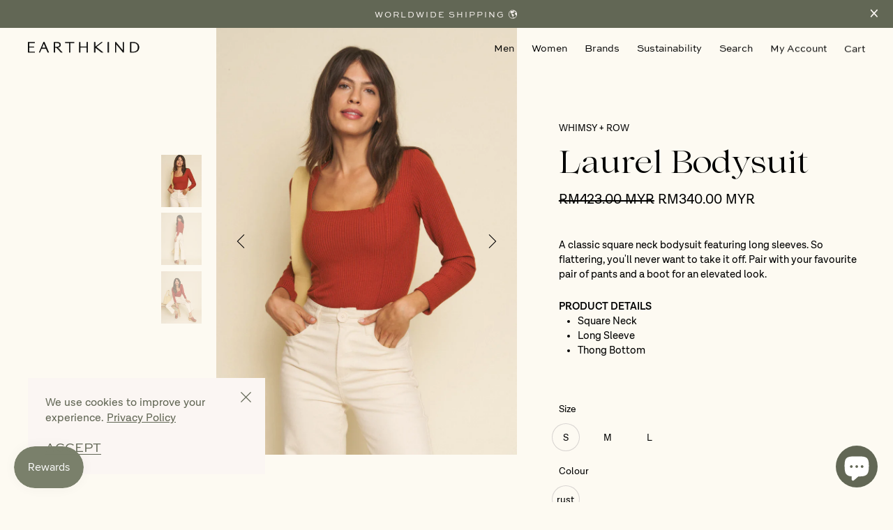

--- FILE ---
content_type: text/html; charset=utf-8
request_url: https://earthkind.co/en-my/products/laurel-bodysuit
body_size: 22486
content:
<!doctype html>
<html
  class="no-js no-sr"
  lang="en">
<head>
  <meta charset="utf-8">
  <meta http-equiv="X-UA-Compatible" content="IE=edge">
  <meta name="viewport" content="width=device-width,initial-scale=1">
  <meta name="theme-color" content="">
  <meta name="format-detection" content="telephone=no">
  <link rel="canonical" href="https://earthkind.co/en-my/products/laurel-bodysuit"><link rel="shortcut icon" href="//earthkind.co/cdn/shop/products/Favicon-01_32x32.png?v=1655268000" type="image/png"><title>Laurel Bodysuit - Shop Whimsy + Row on EARTHKIND</title><meta name="description" content="A classic square neck bodysuit featuring long sleeves. So flattering, you&#39;ll never want to take it off. Pair with your favourite pair of pants and a boot for an elevated look.">


<meta property="og:site_name" content="EARTHKIND">
<meta property="og:url" content="https://earthkind.co/en-my/products/laurel-bodysuit">
<meta property="og:title" content="Laurel Bodysuit">
<meta property="og:type" content="product">
<meta property="og:description" content="A classic square neck bodysuit featuring long sleeves. So flattering, you&#39;ll never want to take it off. Pair with your favourite pair of pants and a boot for an elevated look."><meta property="product:availability" content="instock">
  <meta property="product:price:amount" content="340.00">
  <meta property="product:price:currency" content="USD"><meta property="og:image" content="http://earthkind.co/cdn/shop/products/WR718221542.webp?v=1681209249">
      <meta property="og:image:secure_url" content="https://earthkind.co/cdn/shop/products/WR718221542.webp?v=1681209249">
      <meta property="og:image:width" content="900">
      <meta property="og:image:height" content="1351">
      <meta property="og:image:alt" content="Laurel Bodysuit"><meta property="og:image" content="http://earthkind.co/cdn/shop/products/WR718221554.webp?v=1681209249">
      <meta property="og:image:secure_url" content="https://earthkind.co/cdn/shop/products/WR718221554.webp?v=1681209249">
      <meta property="og:image:width" content="900">
      <meta property="og:image:height" content="1351">
      <meta property="og:image:alt" content="Laurel Bodysuit"><meta property="og:image" content="http://earthkind.co/cdn/shop/products/WR718221561.webp?v=1681209249">
      <meta property="og:image:secure_url" content="https://earthkind.co/cdn/shop/products/WR718221561.webp?v=1681209249">
      <meta property="og:image:width" content="900">
      <meta property="og:image:height" content="1351">
      <meta property="og:image:alt" content="Laurel Bodysuit">
<meta name="twitter:card" content="summary_large_image">
<meta name="twitter:title" content="Laurel Bodysuit">
<meta name="twitter:description" content="A classic square neck bodysuit featuring long sleeves. So flattering, you&#39;ll never want to take it off. Pair with your favourite pair of pants and a boot for an elevated look.">

  <style>
    :root {
    
      --product-color: #2D2D2D;
      --product-chart-primary-color: #2D2D2D;
      --product-chart-secondary-color: #BABEBD;
      --product-table-primary-color: #2D2D2D;
      --product-table-secondary-color: #BABEBD;
      --product-table-text-color: #707070;
    
    }
</style>

  
<link type="text/css" href="//earthkind.co/cdn/shop/t/5/assets/layout.theme.css?v=152713048583333786851745896322" rel="stylesheet"><link type="text/css" href="//earthkind.co/cdn/shop/t/5/assets/layout.theme.styleLiquid.scss.css?v=97990250629712680301625175326" rel="stylesheet">

  

  <script>
  window.WL = {
    cartJson: {"note":null,"attributes":{},"original_total_price":0,"total_price":0,"total_discount":0,"total_weight":0.0,"item_count":0,"items":[],"requires_shipping":false,"currency":"MYR","items_subtotal_price":0,"cart_level_discount_applications":[],"checkout_charge_amount":0},
    moneyFormat: "RM{{amount}} MYR",
    packagingProductId: 40338893865145,
    instagramId: "PkMnKwG0EdA",
    moneyWithCurrencyFormat: "RM{{amount}} MYR",
    search: {
      query: null
    },
  };

  document.documentElement.className = document.documentElement.className.replace('no-js', '');

  window.theme = {
    strings: {
      addToCart: "Add to Cart",
      soldOut: "Sold Out",
      unavailable: "Unavailable",
      viewProduct: "Shop Product",
    },
    moneyFormat: "RM{{amount}} MYR"
  };
  </script>

  <script>window.performance && window.performance.mark && window.performance.mark('shopify.content_for_header.start');</script><meta name="facebook-domain-verification" content="ah1jmwcezhm01ewbykoryd2e7tt3jp">
<meta name="google-site-verification" content="xF_8Qk2vt97v8GYLF_uig7MlJ1HHh_eEYmrk9I1O_H4">
<meta id="shopify-digital-wallet" name="shopify-digital-wallet" content="/56364073145/digital_wallets/dialog">
<meta name="shopify-checkout-api-token" content="b2e13aad82ba4067f83d61917d56f70a">
<link rel="alternate" hreflang="x-default" href="https://earthkind.co/products/laurel-bodysuit">
<link rel="alternate" hreflang="en" href="https://earthkind.co/products/laurel-bodysuit">
<link rel="alternate" hreflang="en-MY" href="https://earthkind.co/en-my/products/laurel-bodysuit">
<link rel="alternate" hreflang="en-SG" href="https://earthkind.co/en-sg/products/laurel-bodysuit">
<link rel="alternate" hreflang="en-GB" href="https://earthkind.co/en-gb/products/laurel-bodysuit">
<link rel="alternate" type="application/json+oembed" href="https://earthkind.co/en-my/products/laurel-bodysuit.oembed">
<script async="async" src="/checkouts/internal/preloads.js?locale=en-MY"></script>
<link rel="preconnect" href="https://shop.app" crossorigin="anonymous">
<script async="async" src="https://shop.app/checkouts/internal/preloads.js?locale=en-MY&shop_id=56364073145" crossorigin="anonymous"></script>
<script id="apple-pay-shop-capabilities" type="application/json">{"shopId":56364073145,"countryCode":"SG","currencyCode":"MYR","merchantCapabilities":["supports3DS"],"merchantId":"gid:\/\/shopify\/Shop\/56364073145","merchantName":"EARTHKIND","requiredBillingContactFields":["postalAddress","email","phone"],"requiredShippingContactFields":["postalAddress","email","phone"],"shippingType":"shipping","supportedNetworks":["visa","masterCard","amex"],"total":{"type":"pending","label":"EARTHKIND","amount":"1.00"},"shopifyPaymentsEnabled":true,"supportsSubscriptions":true}</script>
<script id="shopify-features" type="application/json">{"accessToken":"b2e13aad82ba4067f83d61917d56f70a","betas":["rich-media-storefront-analytics"],"domain":"earthkind.co","predictiveSearch":true,"shopId":56364073145,"locale":"en"}</script>
<script>var Shopify = Shopify || {};
Shopify.shop = "earthkindshop.myshopify.com";
Shopify.locale = "en";
Shopify.currency = {"active":"MYR","rate":"4.1394864"};
Shopify.country = "MY";
Shopify.theme = {"name":"Earthkind PROD","id":124634431673,"schema_name":"Earthkind Theme","schema_version":"1.0.0","theme_store_id":null,"role":"main"};
Shopify.theme.handle = "null";
Shopify.theme.style = {"id":null,"handle":null};
Shopify.cdnHost = "earthkind.co/cdn";
Shopify.routes = Shopify.routes || {};
Shopify.routes.root = "/en-my/";</script>
<script type="module">!function(o){(o.Shopify=o.Shopify||{}).modules=!0}(window);</script>
<script>!function(o){function n(){var o=[];function n(){o.push(Array.prototype.slice.apply(arguments))}return n.q=o,n}var t=o.Shopify=o.Shopify||{};t.loadFeatures=n(),t.autoloadFeatures=n()}(window);</script>
<script>
  window.ShopifyPay = window.ShopifyPay || {};
  window.ShopifyPay.apiHost = "shop.app\/pay";
  window.ShopifyPay.redirectState = null;
</script>
<script id="shop-js-analytics" type="application/json">{"pageType":"product"}</script>
<script defer="defer" async type="module" src="//earthkind.co/cdn/shopifycloud/shop-js/modules/v2/client.init-shop-cart-sync_C5BV16lS.en.esm.js"></script>
<script defer="defer" async type="module" src="//earthkind.co/cdn/shopifycloud/shop-js/modules/v2/chunk.common_CygWptCX.esm.js"></script>
<script type="module">
  await import("//earthkind.co/cdn/shopifycloud/shop-js/modules/v2/client.init-shop-cart-sync_C5BV16lS.en.esm.js");
await import("//earthkind.co/cdn/shopifycloud/shop-js/modules/v2/chunk.common_CygWptCX.esm.js");

  window.Shopify.SignInWithShop?.initShopCartSync?.({"fedCMEnabled":true,"windoidEnabled":true});

</script>
<script>
  window.Shopify = window.Shopify || {};
  if (!window.Shopify.featureAssets) window.Shopify.featureAssets = {};
  window.Shopify.featureAssets['shop-js'] = {"shop-cart-sync":["modules/v2/client.shop-cart-sync_ZFArdW7E.en.esm.js","modules/v2/chunk.common_CygWptCX.esm.js"],"init-fed-cm":["modules/v2/client.init-fed-cm_CmiC4vf6.en.esm.js","modules/v2/chunk.common_CygWptCX.esm.js"],"shop-button":["modules/v2/client.shop-button_tlx5R9nI.en.esm.js","modules/v2/chunk.common_CygWptCX.esm.js"],"shop-cash-offers":["modules/v2/client.shop-cash-offers_DOA2yAJr.en.esm.js","modules/v2/chunk.common_CygWptCX.esm.js","modules/v2/chunk.modal_D71HUcav.esm.js"],"init-windoid":["modules/v2/client.init-windoid_sURxWdc1.en.esm.js","modules/v2/chunk.common_CygWptCX.esm.js"],"shop-toast-manager":["modules/v2/client.shop-toast-manager_ClPi3nE9.en.esm.js","modules/v2/chunk.common_CygWptCX.esm.js"],"init-shop-email-lookup-coordinator":["modules/v2/client.init-shop-email-lookup-coordinator_B8hsDcYM.en.esm.js","modules/v2/chunk.common_CygWptCX.esm.js"],"init-shop-cart-sync":["modules/v2/client.init-shop-cart-sync_C5BV16lS.en.esm.js","modules/v2/chunk.common_CygWptCX.esm.js"],"avatar":["modules/v2/client.avatar_BTnouDA3.en.esm.js"],"pay-button":["modules/v2/client.pay-button_FdsNuTd3.en.esm.js","modules/v2/chunk.common_CygWptCX.esm.js"],"init-customer-accounts":["modules/v2/client.init-customer-accounts_DxDtT_ad.en.esm.js","modules/v2/client.shop-login-button_C5VAVYt1.en.esm.js","modules/v2/chunk.common_CygWptCX.esm.js","modules/v2/chunk.modal_D71HUcav.esm.js"],"init-shop-for-new-customer-accounts":["modules/v2/client.init-shop-for-new-customer-accounts_ChsxoAhi.en.esm.js","modules/v2/client.shop-login-button_C5VAVYt1.en.esm.js","modules/v2/chunk.common_CygWptCX.esm.js","modules/v2/chunk.modal_D71HUcav.esm.js"],"shop-login-button":["modules/v2/client.shop-login-button_C5VAVYt1.en.esm.js","modules/v2/chunk.common_CygWptCX.esm.js","modules/v2/chunk.modal_D71HUcav.esm.js"],"init-customer-accounts-sign-up":["modules/v2/client.init-customer-accounts-sign-up_CPSyQ0Tj.en.esm.js","modules/v2/client.shop-login-button_C5VAVYt1.en.esm.js","modules/v2/chunk.common_CygWptCX.esm.js","modules/v2/chunk.modal_D71HUcav.esm.js"],"shop-follow-button":["modules/v2/client.shop-follow-button_Cva4Ekp9.en.esm.js","modules/v2/chunk.common_CygWptCX.esm.js","modules/v2/chunk.modal_D71HUcav.esm.js"],"checkout-modal":["modules/v2/client.checkout-modal_BPM8l0SH.en.esm.js","modules/v2/chunk.common_CygWptCX.esm.js","modules/v2/chunk.modal_D71HUcav.esm.js"],"lead-capture":["modules/v2/client.lead-capture_Bi8yE_yS.en.esm.js","modules/v2/chunk.common_CygWptCX.esm.js","modules/v2/chunk.modal_D71HUcav.esm.js"],"shop-login":["modules/v2/client.shop-login_D6lNrXab.en.esm.js","modules/v2/chunk.common_CygWptCX.esm.js","modules/v2/chunk.modal_D71HUcav.esm.js"],"payment-terms":["modules/v2/client.payment-terms_CZxnsJam.en.esm.js","modules/v2/chunk.common_CygWptCX.esm.js","modules/v2/chunk.modal_D71HUcav.esm.js"]};
</script>
<script>(function() {
  var isLoaded = false;
  function asyncLoad() {
    if (isLoaded) return;
    isLoaded = true;
    var urls = ["https:\/\/chimpstatic.com\/mcjs-connected\/js\/users\/53ddb368bd5c4ba40289cf6e1\/24bebec00d4a5a1c727fb89d1.js?shop=earthkindshop.myshopify.com","https:\/\/earthkind.co\/apps\/buckscc\/sdk.min.js?shop=earthkindshop.myshopify.com","https:\/\/js.smile.io\/v1\/smile-shopify.js?shop=earthkindshop.myshopify.com","\/\/backinstock.useamp.com\/widget\/49348_1767157525.js?category=bis\u0026v=6\u0026shop=earthkindshop.myshopify.com"];
    for (var i = 0; i < urls.length; i++) {
      var s = document.createElement('script');
      s.type = 'text/javascript';
      s.async = true;
      s.src = urls[i];
      var x = document.getElementsByTagName('script')[0];
      x.parentNode.insertBefore(s, x);
    }
  };
  if(window.attachEvent) {
    window.attachEvent('onload', asyncLoad);
  } else {
    window.addEventListener('load', asyncLoad, false);
  }
})();</script>
<script id="__st">var __st={"a":56364073145,"offset":28800,"reqid":"d07fb240-0480-4a3a-8573-cb8d353cba64-1768705158","pageurl":"earthkind.co\/en-my\/products\/laurel-bodysuit","u":"b3cc891be3eb","p":"product","rtyp":"product","rid":7582451007673};</script>
<script>window.ShopifyPaypalV4VisibilityTracking = true;</script>
<script id="captcha-bootstrap">!function(){'use strict';const t='contact',e='account',n='new_comment',o=[[t,t],['blogs',n],['comments',n],[t,'customer']],c=[[e,'customer_login'],[e,'guest_login'],[e,'recover_customer_password'],[e,'create_customer']],r=t=>t.map((([t,e])=>`form[action*='/${t}']:not([data-nocaptcha='true']) input[name='form_type'][value='${e}']`)).join(','),a=t=>()=>t?[...document.querySelectorAll(t)].map((t=>t.form)):[];function s(){const t=[...o],e=r(t);return a(e)}const i='password',u='form_key',d=['recaptcha-v3-token','g-recaptcha-response','h-captcha-response',i],f=()=>{try{return window.sessionStorage}catch{return}},m='__shopify_v',_=t=>t.elements[u];function p(t,e,n=!1){try{const o=window.sessionStorage,c=JSON.parse(o.getItem(e)),{data:r}=function(t){const{data:e,action:n}=t;return t[m]||n?{data:e,action:n}:{data:t,action:n}}(c);for(const[e,n]of Object.entries(r))t.elements[e]&&(t.elements[e].value=n);n&&o.removeItem(e)}catch(o){console.error('form repopulation failed',{error:o})}}const l='form_type',E='cptcha';function T(t){t.dataset[E]=!0}const w=window,h=w.document,L='Shopify',v='ce_forms',y='captcha';let A=!1;((t,e)=>{const n=(g='f06e6c50-85a8-45c8-87d0-21a2b65856fe',I='https://cdn.shopify.com/shopifycloud/storefront-forms-hcaptcha/ce_storefront_forms_captcha_hcaptcha.v1.5.2.iife.js',D={infoText:'Protected by hCaptcha',privacyText:'Privacy',termsText:'Terms'},(t,e,n)=>{const o=w[L][v],c=o.bindForm;if(c)return c(t,g,e,D).then(n);var r;o.q.push([[t,g,e,D],n]),r=I,A||(h.body.append(Object.assign(h.createElement('script'),{id:'captcha-provider',async:!0,src:r})),A=!0)});var g,I,D;w[L]=w[L]||{},w[L][v]=w[L][v]||{},w[L][v].q=[],w[L][y]=w[L][y]||{},w[L][y].protect=function(t,e){n(t,void 0,e),T(t)},Object.freeze(w[L][y]),function(t,e,n,w,h,L){const[v,y,A,g]=function(t,e,n){const i=e?o:[],u=t?c:[],d=[...i,...u],f=r(d),m=r(i),_=r(d.filter((([t,e])=>n.includes(e))));return[a(f),a(m),a(_),s()]}(w,h,L),I=t=>{const e=t.target;return e instanceof HTMLFormElement?e:e&&e.form},D=t=>v().includes(t);t.addEventListener('submit',(t=>{const e=I(t);if(!e)return;const n=D(e)&&!e.dataset.hcaptchaBound&&!e.dataset.recaptchaBound,o=_(e),c=g().includes(e)&&(!o||!o.value);(n||c)&&t.preventDefault(),c&&!n&&(function(t){try{if(!f())return;!function(t){const e=f();if(!e)return;const n=_(t);if(!n)return;const o=n.value;o&&e.removeItem(o)}(t);const e=Array.from(Array(32),(()=>Math.random().toString(36)[2])).join('');!function(t,e){_(t)||t.append(Object.assign(document.createElement('input'),{type:'hidden',name:u})),t.elements[u].value=e}(t,e),function(t,e){const n=f();if(!n)return;const o=[...t.querySelectorAll(`input[type='${i}']`)].map((({name:t})=>t)),c=[...d,...o],r={};for(const[a,s]of new FormData(t).entries())c.includes(a)||(r[a]=s);n.setItem(e,JSON.stringify({[m]:1,action:t.action,data:r}))}(t,e)}catch(e){console.error('failed to persist form',e)}}(e),e.submit())}));const S=(t,e)=>{t&&!t.dataset[E]&&(n(t,e.some((e=>e===t))),T(t))};for(const o of['focusin','change'])t.addEventListener(o,(t=>{const e=I(t);D(e)&&S(e,y())}));const B=e.get('form_key'),M=e.get(l),P=B&&M;t.addEventListener('DOMContentLoaded',(()=>{const t=y();if(P)for(const e of t)e.elements[l].value===M&&p(e,B);[...new Set([...A(),...v().filter((t=>'true'===t.dataset.shopifyCaptcha))])].forEach((e=>S(e,t)))}))}(h,new URLSearchParams(w.location.search),n,t,e,['guest_login'])})(!0,!0)}();</script>
<script integrity="sha256-4kQ18oKyAcykRKYeNunJcIwy7WH5gtpwJnB7kiuLZ1E=" data-source-attribution="shopify.loadfeatures" defer="defer" src="//earthkind.co/cdn/shopifycloud/storefront/assets/storefront/load_feature-a0a9edcb.js" crossorigin="anonymous"></script>
<script crossorigin="anonymous" defer="defer" src="//earthkind.co/cdn/shopifycloud/storefront/assets/shopify_pay/storefront-65b4c6d7.js?v=20250812"></script>
<script data-source-attribution="shopify.dynamic_checkout.dynamic.init">var Shopify=Shopify||{};Shopify.PaymentButton=Shopify.PaymentButton||{isStorefrontPortableWallets:!0,init:function(){window.Shopify.PaymentButton.init=function(){};var t=document.createElement("script");t.src="https://earthkind.co/cdn/shopifycloud/portable-wallets/latest/portable-wallets.en.js",t.type="module",document.head.appendChild(t)}};
</script>
<script data-source-attribution="shopify.dynamic_checkout.buyer_consent">
  function portableWalletsHideBuyerConsent(e){var t=document.getElementById("shopify-buyer-consent"),n=document.getElementById("shopify-subscription-policy-button");t&&n&&(t.classList.add("hidden"),t.setAttribute("aria-hidden","true"),n.removeEventListener("click",e))}function portableWalletsShowBuyerConsent(e){var t=document.getElementById("shopify-buyer-consent"),n=document.getElementById("shopify-subscription-policy-button");t&&n&&(t.classList.remove("hidden"),t.removeAttribute("aria-hidden"),n.addEventListener("click",e))}window.Shopify?.PaymentButton&&(window.Shopify.PaymentButton.hideBuyerConsent=portableWalletsHideBuyerConsent,window.Shopify.PaymentButton.showBuyerConsent=portableWalletsShowBuyerConsent);
</script>
<script data-source-attribution="shopify.dynamic_checkout.cart.bootstrap">document.addEventListener("DOMContentLoaded",(function(){function t(){return document.querySelector("shopify-accelerated-checkout-cart, shopify-accelerated-checkout")}if(t())Shopify.PaymentButton.init();else{new MutationObserver((function(e,n){t()&&(Shopify.PaymentButton.init(),n.disconnect())})).observe(document.body,{childList:!0,subtree:!0})}}));
</script>
<link id="shopify-accelerated-checkout-styles" rel="stylesheet" media="screen" href="https://earthkind.co/cdn/shopifycloud/portable-wallets/latest/accelerated-checkout-backwards-compat.css" crossorigin="anonymous">
<style id="shopify-accelerated-checkout-cart">
        #shopify-buyer-consent {
  margin-top: 1em;
  display: inline-block;
  width: 100%;
}

#shopify-buyer-consent.hidden {
  display: none;
}

#shopify-subscription-policy-button {
  background: none;
  border: none;
  padding: 0;
  text-decoration: underline;
  font-size: inherit;
  cursor: pointer;
}

#shopify-subscription-policy-button::before {
  box-shadow: none;
}

      </style>
<script id="sections-script" data-sections="product-recommendations" defer="defer" src="//earthkind.co/cdn/shop/t/5/compiled_assets/scripts.js?v=5435"></script>
<script>window.performance && window.performance.mark && window.performance.mark('shopify.content_for_header.end');</script>
  
  <script src="https://ajax.googleapis.com/ajax/libs/jquery/3.3.1/jquery.min.js" type="text/javascript"></script>
  
<script type="text/javascript" src="//earthkind.co/cdn/shop/t/5/assets/vendors@layout.theme.js?v=133136177727849243641638338532" defer="defer"></script><script type="text/javascript" src="//earthkind.co/cdn/shop/t/5/assets/layout.theme.js?v=20003191738381190711638338475" defer="defer"></script><link rel="prefetch" href="//earthkind.co/cdn/shop/t/5/assets/vendors@template.gift_card.js?v=57457877428446519801630396312" as="script"><link rel="prefetch" href="//earthkind.co/cdn/shop/t/5/assets/template.gift_card.js?v=128197328175480696341630396276" as="script"><script type="text/javascript" src="//earthkind.co/cdn/shop/t/5/assets/template.product.js?v=35543888043429789141630396285" defer="defer"></script><link rel="prefetch" href="//earthkind.co/cdn/shop/t/5/assets/template.addresses.js?v=137280171458703155891632128960" as="script"><link rel="prefetch" href="//earthkind.co/cdn/shop/t/5/assets/template.login.js?v=175585044489511970001630396268" as="script">
<script src="https://cdn.shopify.com/extensions/7bc9bb47-adfa-4267-963e-cadee5096caf/inbox-1252/assets/inbox-chat-loader.js" type="text/javascript" defer="defer"></script>
<link href="https://monorail-edge.shopifysvc.com" rel="dns-prefetch">
<script>(function(){if ("sendBeacon" in navigator && "performance" in window) {try {var session_token_from_headers = performance.getEntriesByType('navigation')[0].serverTiming.find(x => x.name == '_s').description;} catch {var session_token_from_headers = undefined;}var session_cookie_matches = document.cookie.match(/_shopify_s=([^;]*)/);var session_token_from_cookie = session_cookie_matches && session_cookie_matches.length === 2 ? session_cookie_matches[1] : "";var session_token = session_token_from_headers || session_token_from_cookie || "";function handle_abandonment_event(e) {var entries = performance.getEntries().filter(function(entry) {return /monorail-edge.shopifysvc.com/.test(entry.name);});if (!window.abandonment_tracked && entries.length === 0) {window.abandonment_tracked = true;var currentMs = Date.now();var navigation_start = performance.timing.navigationStart;var payload = {shop_id: 56364073145,url: window.location.href,navigation_start,duration: currentMs - navigation_start,session_token,page_type: "product"};window.navigator.sendBeacon("https://monorail-edge.shopifysvc.com/v1/produce", JSON.stringify({schema_id: "online_store_buyer_site_abandonment/1.1",payload: payload,metadata: {event_created_at_ms: currentMs,event_sent_at_ms: currentMs}}));}}window.addEventListener('pagehide', handle_abandonment_event);}}());</script>
<script id="web-pixels-manager-setup">(function e(e,d,r,n,o){if(void 0===o&&(o={}),!Boolean(null===(a=null===(i=window.Shopify)||void 0===i?void 0:i.analytics)||void 0===a?void 0:a.replayQueue)){var i,a;window.Shopify=window.Shopify||{};var t=window.Shopify;t.analytics=t.analytics||{};var s=t.analytics;s.replayQueue=[],s.publish=function(e,d,r){return s.replayQueue.push([e,d,r]),!0};try{self.performance.mark("wpm:start")}catch(e){}var l=function(){var e={modern:/Edge?\/(1{2}[4-9]|1[2-9]\d|[2-9]\d{2}|\d{4,})\.\d+(\.\d+|)|Firefox\/(1{2}[4-9]|1[2-9]\d|[2-9]\d{2}|\d{4,})\.\d+(\.\d+|)|Chrom(ium|e)\/(9{2}|\d{3,})\.\d+(\.\d+|)|(Maci|X1{2}).+ Version\/(15\.\d+|(1[6-9]|[2-9]\d|\d{3,})\.\d+)([,.]\d+|)( \(\w+\)|)( Mobile\/\w+|) Safari\/|Chrome.+OPR\/(9{2}|\d{3,})\.\d+\.\d+|(CPU[ +]OS|iPhone[ +]OS|CPU[ +]iPhone|CPU IPhone OS|CPU iPad OS)[ +]+(15[._]\d+|(1[6-9]|[2-9]\d|\d{3,})[._]\d+)([._]\d+|)|Android:?[ /-](13[3-9]|1[4-9]\d|[2-9]\d{2}|\d{4,})(\.\d+|)(\.\d+|)|Android.+Firefox\/(13[5-9]|1[4-9]\d|[2-9]\d{2}|\d{4,})\.\d+(\.\d+|)|Android.+Chrom(ium|e)\/(13[3-9]|1[4-9]\d|[2-9]\d{2}|\d{4,})\.\d+(\.\d+|)|SamsungBrowser\/([2-9]\d|\d{3,})\.\d+/,legacy:/Edge?\/(1[6-9]|[2-9]\d|\d{3,})\.\d+(\.\d+|)|Firefox\/(5[4-9]|[6-9]\d|\d{3,})\.\d+(\.\d+|)|Chrom(ium|e)\/(5[1-9]|[6-9]\d|\d{3,})\.\d+(\.\d+|)([\d.]+$|.*Safari\/(?![\d.]+ Edge\/[\d.]+$))|(Maci|X1{2}).+ Version\/(10\.\d+|(1[1-9]|[2-9]\d|\d{3,})\.\d+)([,.]\d+|)( \(\w+\)|)( Mobile\/\w+|) Safari\/|Chrome.+OPR\/(3[89]|[4-9]\d|\d{3,})\.\d+\.\d+|(CPU[ +]OS|iPhone[ +]OS|CPU[ +]iPhone|CPU IPhone OS|CPU iPad OS)[ +]+(10[._]\d+|(1[1-9]|[2-9]\d|\d{3,})[._]\d+)([._]\d+|)|Android:?[ /-](13[3-9]|1[4-9]\d|[2-9]\d{2}|\d{4,})(\.\d+|)(\.\d+|)|Mobile Safari.+OPR\/([89]\d|\d{3,})\.\d+\.\d+|Android.+Firefox\/(13[5-9]|1[4-9]\d|[2-9]\d{2}|\d{4,})\.\d+(\.\d+|)|Android.+Chrom(ium|e)\/(13[3-9]|1[4-9]\d|[2-9]\d{2}|\d{4,})\.\d+(\.\d+|)|Android.+(UC? ?Browser|UCWEB|U3)[ /]?(15\.([5-9]|\d{2,})|(1[6-9]|[2-9]\d|\d{3,})\.\d+)\.\d+|SamsungBrowser\/(5\.\d+|([6-9]|\d{2,})\.\d+)|Android.+MQ{2}Browser\/(14(\.(9|\d{2,})|)|(1[5-9]|[2-9]\d|\d{3,})(\.\d+|))(\.\d+|)|K[Aa][Ii]OS\/(3\.\d+|([4-9]|\d{2,})\.\d+)(\.\d+|)/},d=e.modern,r=e.legacy,n=navigator.userAgent;return n.match(d)?"modern":n.match(r)?"legacy":"unknown"}(),u="modern"===l?"modern":"legacy",c=(null!=n?n:{modern:"",legacy:""})[u],f=function(e){return[e.baseUrl,"/wpm","/b",e.hashVersion,"modern"===e.buildTarget?"m":"l",".js"].join("")}({baseUrl:d,hashVersion:r,buildTarget:u}),m=function(e){var d=e.version,r=e.bundleTarget,n=e.surface,o=e.pageUrl,i=e.monorailEndpoint;return{emit:function(e){var a=e.status,t=e.errorMsg,s=(new Date).getTime(),l=JSON.stringify({metadata:{event_sent_at_ms:s},events:[{schema_id:"web_pixels_manager_load/3.1",payload:{version:d,bundle_target:r,page_url:o,status:a,surface:n,error_msg:t},metadata:{event_created_at_ms:s}}]});if(!i)return console&&console.warn&&console.warn("[Web Pixels Manager] No Monorail endpoint provided, skipping logging."),!1;try{return self.navigator.sendBeacon.bind(self.navigator)(i,l)}catch(e){}var u=new XMLHttpRequest;try{return u.open("POST",i,!0),u.setRequestHeader("Content-Type","text/plain"),u.send(l),!0}catch(e){return console&&console.warn&&console.warn("[Web Pixels Manager] Got an unhandled error while logging to Monorail."),!1}}}}({version:r,bundleTarget:l,surface:e.surface,pageUrl:self.location.href,monorailEndpoint:e.monorailEndpoint});try{o.browserTarget=l,function(e){var d=e.src,r=e.async,n=void 0===r||r,o=e.onload,i=e.onerror,a=e.sri,t=e.scriptDataAttributes,s=void 0===t?{}:t,l=document.createElement("script"),u=document.querySelector("head"),c=document.querySelector("body");if(l.async=n,l.src=d,a&&(l.integrity=a,l.crossOrigin="anonymous"),s)for(var f in s)if(Object.prototype.hasOwnProperty.call(s,f))try{l.dataset[f]=s[f]}catch(e){}if(o&&l.addEventListener("load",o),i&&l.addEventListener("error",i),u)u.appendChild(l);else{if(!c)throw new Error("Did not find a head or body element to append the script");c.appendChild(l)}}({src:f,async:!0,onload:function(){if(!function(){var e,d;return Boolean(null===(d=null===(e=window.Shopify)||void 0===e?void 0:e.analytics)||void 0===d?void 0:d.initialized)}()){var d=window.webPixelsManager.init(e)||void 0;if(d){var r=window.Shopify.analytics;r.replayQueue.forEach((function(e){var r=e[0],n=e[1],o=e[2];d.publishCustomEvent(r,n,o)})),r.replayQueue=[],r.publish=d.publishCustomEvent,r.visitor=d.visitor,r.initialized=!0}}},onerror:function(){return m.emit({status:"failed",errorMsg:"".concat(f," has failed to load")})},sri:function(e){var d=/^sha384-[A-Za-z0-9+/=]+$/;return"string"==typeof e&&d.test(e)}(c)?c:"",scriptDataAttributes:o}),m.emit({status:"loading"})}catch(e){m.emit({status:"failed",errorMsg:(null==e?void 0:e.message)||"Unknown error"})}}})({shopId: 56364073145,storefrontBaseUrl: "https://earthkind.co",extensionsBaseUrl: "https://extensions.shopifycdn.com/cdn/shopifycloud/web-pixels-manager",monorailEndpoint: "https://monorail-edge.shopifysvc.com/unstable/produce_batch",surface: "storefront-renderer",enabledBetaFlags: ["2dca8a86"],webPixelsConfigList: [{"id":"909410489","configuration":"{\"trackingDomainUrl\":\"www.km0trk.com\",\"networkId\":\"1120\",\"advertiserId\":\"36\",\"integrationShopifyV2Id\":\"47\",\"clickBehaviorMode\":\"basic\",\"clickScript\":\"NULL\",\"conversionBehaviorMode\":\"custom\",\"conversionScript\":\"const lineItems \\u003d checkout.lineItems.map((item) \\u003d\\u003e({ps: item.variant?.sku ?? \\u0027\\u0027,vs: item.variant?.sku ?? \\u0027\\u0027,p: item.finalLinePrice.amount,qty: item.quantity,ds: item.discountAllocations?.length \\u003e 0 ? item.discountAllocations[0]?.amount?.amount ?? 0 : 0}));let order \\u003d {oid: checkout.order.id,amt: checkout.totalPrice.amount,bs: checkout.shippingAddress?.province ?? \\u0027\\u0027,bc: checkout.shippingAddress?.country ?? \\u0027\\u0027,cc: checkout.discountApplications.find(discount \\u003d\\u003e discount.type \\u003d\\u003d\\u003d \\\"DISCOUNT_CODE\\\")?.title ?? \\u0027\\u0027,items: lineItems};EF.conversion({transaction_id: EF.urlParameter(\\u0027_ef_transaction_id\\u0027),advertiser_id: integrationSettings.advertiserId.toString(),amount: event.data.checkout.totalPrice.amount,email: event.data.checkout.email,adv1: event.data.checkout.currencyCode,adv2: checkout.order.id,order_id: checkout.order.id,parameters: {\\u0027currency\\u0027: event.data.checkout.currencyCode},order,}).then(x \\u003d\\u003e {});\"}","eventPayloadVersion":"v1","runtimeContext":"STRICT","scriptVersion":"b65e64a5d4ee8e7630c2e76976111f64","type":"APP","apiClientId":148011515905,"privacyPurposes":["ANALYTICS","MARKETING","SALE_OF_DATA"],"dataSharingAdjustments":{"protectedCustomerApprovalScopes":["read_customer_email","read_customer_personal_data"]}},{"id":"429457593","configuration":"{\"config\":\"{\\\"pixel_id\\\":\\\"G-CWEH4FK485\\\",\\\"target_country\\\":\\\"US\\\",\\\"gtag_events\\\":[{\\\"type\\\":\\\"search\\\",\\\"action_label\\\":[\\\"G-CWEH4FK485\\\",\\\"AW-10784845028\\\/bwk6CIHyr_kCEOTZzpYo\\\"]},{\\\"type\\\":\\\"begin_checkout\\\",\\\"action_label\\\":[\\\"G-CWEH4FK485\\\",\\\"AW-10784845028\\\/xZOoCP7xr_kCEOTZzpYo\\\"]},{\\\"type\\\":\\\"view_item\\\",\\\"action_label\\\":[\\\"G-CWEH4FK485\\\",\\\"AW-10784845028\\\/ItFRCPjxr_kCEOTZzpYo\\\",\\\"MC-YJ9ZWPN6GH\\\"]},{\\\"type\\\":\\\"purchase\\\",\\\"action_label\\\":[\\\"G-CWEH4FK485\\\",\\\"AW-10784845028\\\/JmwCCPXxr_kCEOTZzpYo\\\",\\\"MC-YJ9ZWPN6GH\\\"]},{\\\"type\\\":\\\"page_view\\\",\\\"action_label\\\":[\\\"G-CWEH4FK485\\\",\\\"AW-10784845028\\\/x2vdCPLxr_kCEOTZzpYo\\\",\\\"MC-YJ9ZWPN6GH\\\"]},{\\\"type\\\":\\\"add_payment_info\\\",\\\"action_label\\\":[\\\"G-CWEH4FK485\\\",\\\"AW-10784845028\\\/ohJiCITyr_kCEOTZzpYo\\\"]},{\\\"type\\\":\\\"add_to_cart\\\",\\\"action_label\\\":[\\\"G-CWEH4FK485\\\",\\\"AW-10784845028\\\/uzIpCPvxr_kCEOTZzpYo\\\"]}],\\\"enable_monitoring_mode\\\":false}\"}","eventPayloadVersion":"v1","runtimeContext":"OPEN","scriptVersion":"b2a88bafab3e21179ed38636efcd8a93","type":"APP","apiClientId":1780363,"privacyPurposes":[],"dataSharingAdjustments":{"protectedCustomerApprovalScopes":["read_customer_address","read_customer_email","read_customer_name","read_customer_personal_data","read_customer_phone"]}},{"id":"154173625","configuration":"{\"pixel_id\":\"2428723643928128\",\"pixel_type\":\"facebook_pixel\",\"metaapp_system_user_token\":\"-\"}","eventPayloadVersion":"v1","runtimeContext":"OPEN","scriptVersion":"ca16bc87fe92b6042fbaa3acc2fbdaa6","type":"APP","apiClientId":2329312,"privacyPurposes":["ANALYTICS","MARKETING","SALE_OF_DATA"],"dataSharingAdjustments":{"protectedCustomerApprovalScopes":["read_customer_address","read_customer_email","read_customer_name","read_customer_personal_data","read_customer_phone"]}},{"id":"shopify-app-pixel","configuration":"{}","eventPayloadVersion":"v1","runtimeContext":"STRICT","scriptVersion":"0450","apiClientId":"shopify-pixel","type":"APP","privacyPurposes":["ANALYTICS","MARKETING"]},{"id":"shopify-custom-pixel","eventPayloadVersion":"v1","runtimeContext":"LAX","scriptVersion":"0450","apiClientId":"shopify-pixel","type":"CUSTOM","privacyPurposes":["ANALYTICS","MARKETING"]}],isMerchantRequest: false,initData: {"shop":{"name":"EARTHKIND","paymentSettings":{"currencyCode":"USD"},"myshopifyDomain":"earthkindshop.myshopify.com","countryCode":"SG","storefrontUrl":"https:\/\/earthkind.co\/en-my"},"customer":null,"cart":null,"checkout":null,"productVariants":[{"price":{"amount":340.0,"currencyCode":"MYR"},"product":{"title":"Laurel Bodysuit","vendor":"Whimsy + Row","id":"7582451007673","untranslatedTitle":"Laurel Bodysuit","url":"\/en-my\/products\/laurel-bodysuit","type":"Tops"},"id":"43227675001017","image":{"src":"\/\/earthkind.co\/cdn\/shop\/products\/WR718221542.webp?v=1681209249"},"sku":"WRF1711R1S","title":"S \/ rust","untranslatedTitle":"S \/ rust"},{"price":{"amount":340.0,"currencyCode":"MYR"},"product":{"title":"Laurel Bodysuit","vendor":"Whimsy + Row","id":"7582451007673","untranslatedTitle":"Laurel Bodysuit","url":"\/en-my\/products\/laurel-bodysuit","type":"Tops"},"id":"43227675033785","image":{"src":"\/\/earthkind.co\/cdn\/shop\/products\/WR718221542.webp?v=1681209249"},"sku":"WRF1711R1M","title":"M \/ rust","untranslatedTitle":"M \/ rust"},{"price":{"amount":340.0,"currencyCode":"MYR"},"product":{"title":"Laurel Bodysuit","vendor":"Whimsy + Row","id":"7582451007673","untranslatedTitle":"Laurel Bodysuit","url":"\/en-my\/products\/laurel-bodysuit","type":"Tops"},"id":"43227767767225","image":{"src":"\/\/earthkind.co\/cdn\/shop\/products\/WR718221542.webp?v=1681209249"},"sku":"","title":"L \/ rust","untranslatedTitle":"L \/ rust"}],"purchasingCompany":null},},"https://earthkind.co/cdn","fcfee988w5aeb613cpc8e4bc33m6693e112",{"modern":"","legacy":""},{"shopId":"56364073145","storefrontBaseUrl":"https:\/\/earthkind.co","extensionBaseUrl":"https:\/\/extensions.shopifycdn.com\/cdn\/shopifycloud\/web-pixels-manager","surface":"storefront-renderer","enabledBetaFlags":"[\"2dca8a86\"]","isMerchantRequest":"false","hashVersion":"fcfee988w5aeb613cpc8e4bc33m6693e112","publish":"custom","events":"[[\"page_viewed\",{}],[\"product_viewed\",{\"productVariant\":{\"price\":{\"amount\":340.0,\"currencyCode\":\"MYR\"},\"product\":{\"title\":\"Laurel Bodysuit\",\"vendor\":\"Whimsy + Row\",\"id\":\"7582451007673\",\"untranslatedTitle\":\"Laurel Bodysuit\",\"url\":\"\/en-my\/products\/laurel-bodysuit\",\"type\":\"Tops\"},\"id\":\"43227675001017\",\"image\":{\"src\":\"\/\/earthkind.co\/cdn\/shop\/products\/WR718221542.webp?v=1681209249\"},\"sku\":\"WRF1711R1S\",\"title\":\"S \/ rust\",\"untranslatedTitle\":\"S \/ rust\"}}]]"});</script><script>
  window.ShopifyAnalytics = window.ShopifyAnalytics || {};
  window.ShopifyAnalytics.meta = window.ShopifyAnalytics.meta || {};
  window.ShopifyAnalytics.meta.currency = 'MYR';
  var meta = {"product":{"id":7582451007673,"gid":"gid:\/\/shopify\/Product\/7582451007673","vendor":"Whimsy + Row","type":"Tops","handle":"laurel-bodysuit","variants":[{"id":43227675001017,"price":34000,"name":"Laurel Bodysuit - S \/ rust","public_title":"S \/ rust","sku":"WRF1711R1S"},{"id":43227675033785,"price":34000,"name":"Laurel Bodysuit - M \/ rust","public_title":"M \/ rust","sku":"WRF1711R1M"},{"id":43227767767225,"price":34000,"name":"Laurel Bodysuit - L \/ rust","public_title":"L \/ rust","sku":""}],"remote":false},"page":{"pageType":"product","resourceType":"product","resourceId":7582451007673,"requestId":"d07fb240-0480-4a3a-8573-cb8d353cba64-1768705158"}};
  for (var attr in meta) {
    window.ShopifyAnalytics.meta[attr] = meta[attr];
  }
</script>
<script class="analytics">
  (function () {
    var customDocumentWrite = function(content) {
      var jquery = null;

      if (window.jQuery) {
        jquery = window.jQuery;
      } else if (window.Checkout && window.Checkout.$) {
        jquery = window.Checkout.$;
      }

      if (jquery) {
        jquery('body').append(content);
      }
    };

    var hasLoggedConversion = function(token) {
      if (token) {
        return document.cookie.indexOf('loggedConversion=' + token) !== -1;
      }
      return false;
    }

    var setCookieIfConversion = function(token) {
      if (token) {
        var twoMonthsFromNow = new Date(Date.now());
        twoMonthsFromNow.setMonth(twoMonthsFromNow.getMonth() + 2);

        document.cookie = 'loggedConversion=' + token + '; expires=' + twoMonthsFromNow;
      }
    }

    var trekkie = window.ShopifyAnalytics.lib = window.trekkie = window.trekkie || [];
    if (trekkie.integrations) {
      return;
    }
    trekkie.methods = [
      'identify',
      'page',
      'ready',
      'track',
      'trackForm',
      'trackLink'
    ];
    trekkie.factory = function(method) {
      return function() {
        var args = Array.prototype.slice.call(arguments);
        args.unshift(method);
        trekkie.push(args);
        return trekkie;
      };
    };
    for (var i = 0; i < trekkie.methods.length; i++) {
      var key = trekkie.methods[i];
      trekkie[key] = trekkie.factory(key);
    }
    trekkie.load = function(config) {
      trekkie.config = config || {};
      trekkie.config.initialDocumentCookie = document.cookie;
      var first = document.getElementsByTagName('script')[0];
      var script = document.createElement('script');
      script.type = 'text/javascript';
      script.onerror = function(e) {
        var scriptFallback = document.createElement('script');
        scriptFallback.type = 'text/javascript';
        scriptFallback.onerror = function(error) {
                var Monorail = {
      produce: function produce(monorailDomain, schemaId, payload) {
        var currentMs = new Date().getTime();
        var event = {
          schema_id: schemaId,
          payload: payload,
          metadata: {
            event_created_at_ms: currentMs,
            event_sent_at_ms: currentMs
          }
        };
        return Monorail.sendRequest("https://" + monorailDomain + "/v1/produce", JSON.stringify(event));
      },
      sendRequest: function sendRequest(endpointUrl, payload) {
        // Try the sendBeacon API
        if (window && window.navigator && typeof window.navigator.sendBeacon === 'function' && typeof window.Blob === 'function' && !Monorail.isIos12()) {
          var blobData = new window.Blob([payload], {
            type: 'text/plain'
          });

          if (window.navigator.sendBeacon(endpointUrl, blobData)) {
            return true;
          } // sendBeacon was not successful

        } // XHR beacon

        var xhr = new XMLHttpRequest();

        try {
          xhr.open('POST', endpointUrl);
          xhr.setRequestHeader('Content-Type', 'text/plain');
          xhr.send(payload);
        } catch (e) {
          console.log(e);
        }

        return false;
      },
      isIos12: function isIos12() {
        return window.navigator.userAgent.lastIndexOf('iPhone; CPU iPhone OS 12_') !== -1 || window.navigator.userAgent.lastIndexOf('iPad; CPU OS 12_') !== -1;
      }
    };
    Monorail.produce('monorail-edge.shopifysvc.com',
      'trekkie_storefront_load_errors/1.1',
      {shop_id: 56364073145,
      theme_id: 124634431673,
      app_name: "storefront",
      context_url: window.location.href,
      source_url: "//earthkind.co/cdn/s/trekkie.storefront.cd680fe47e6c39ca5d5df5f0a32d569bc48c0f27.min.js"});

        };
        scriptFallback.async = true;
        scriptFallback.src = '//earthkind.co/cdn/s/trekkie.storefront.cd680fe47e6c39ca5d5df5f0a32d569bc48c0f27.min.js';
        first.parentNode.insertBefore(scriptFallback, first);
      };
      script.async = true;
      script.src = '//earthkind.co/cdn/s/trekkie.storefront.cd680fe47e6c39ca5d5df5f0a32d569bc48c0f27.min.js';
      first.parentNode.insertBefore(script, first);
    };
    trekkie.load(
      {"Trekkie":{"appName":"storefront","development":false,"defaultAttributes":{"shopId":56364073145,"isMerchantRequest":null,"themeId":124634431673,"themeCityHash":"12408424734871108376","contentLanguage":"en","currency":"MYR","eventMetadataId":"e520fe50-97bf-4bb1-9dd5-f9b879ac3ed0"},"isServerSideCookieWritingEnabled":true,"monorailRegion":"shop_domain","enabledBetaFlags":["65f19447"]},"Session Attribution":{},"S2S":{"facebookCapiEnabled":true,"source":"trekkie-storefront-renderer","apiClientId":580111}}
    );

    var loaded = false;
    trekkie.ready(function() {
      if (loaded) return;
      loaded = true;

      window.ShopifyAnalytics.lib = window.trekkie;

      var originalDocumentWrite = document.write;
      document.write = customDocumentWrite;
      try { window.ShopifyAnalytics.merchantGoogleAnalytics.call(this); } catch(error) {};
      document.write = originalDocumentWrite;

      window.ShopifyAnalytics.lib.page(null,{"pageType":"product","resourceType":"product","resourceId":7582451007673,"requestId":"d07fb240-0480-4a3a-8573-cb8d353cba64-1768705158","shopifyEmitted":true});

      var match = window.location.pathname.match(/checkouts\/(.+)\/(thank_you|post_purchase)/)
      var token = match? match[1]: undefined;
      if (!hasLoggedConversion(token)) {
        setCookieIfConversion(token);
        window.ShopifyAnalytics.lib.track("Viewed Product",{"currency":"MYR","variantId":43227675001017,"productId":7582451007673,"productGid":"gid:\/\/shopify\/Product\/7582451007673","name":"Laurel Bodysuit - S \/ rust","price":"340.00","sku":"WRF1711R1S","brand":"Whimsy + Row","variant":"S \/ rust","category":"Tops","nonInteraction":true,"remote":false},undefined,undefined,{"shopifyEmitted":true});
      window.ShopifyAnalytics.lib.track("monorail:\/\/trekkie_storefront_viewed_product\/1.1",{"currency":"MYR","variantId":43227675001017,"productId":7582451007673,"productGid":"gid:\/\/shopify\/Product\/7582451007673","name":"Laurel Bodysuit - S \/ rust","price":"340.00","sku":"WRF1711R1S","brand":"Whimsy + Row","variant":"S \/ rust","category":"Tops","nonInteraction":true,"remote":false,"referer":"https:\/\/earthkind.co\/en-my\/products\/laurel-bodysuit"});
      }
    });


        var eventsListenerScript = document.createElement('script');
        eventsListenerScript.async = true;
        eventsListenerScript.src = "//earthkind.co/cdn/shopifycloud/storefront/assets/shop_events_listener-3da45d37.js";
        document.getElementsByTagName('head')[0].appendChild(eventsListenerScript);

})();</script>
  <script>
  if (!window.ga || (window.ga && typeof window.ga !== 'function')) {
    window.ga = function ga() {
      (window.ga.q = window.ga.q || []).push(arguments);
      if (window.Shopify && window.Shopify.analytics && typeof window.Shopify.analytics.publish === 'function') {
        window.Shopify.analytics.publish("ga_stub_called", {}, {sendTo: "google_osp_migration"});
      }
      console.error("Shopify's Google Analytics stub called with:", Array.from(arguments), "\nSee https://help.shopify.com/manual/promoting-marketing/pixels/pixel-migration#google for more information.");
    };
    if (window.Shopify && window.Shopify.analytics && typeof window.Shopify.analytics.publish === 'function') {
      window.Shopify.analytics.publish("ga_stub_initialized", {}, {sendTo: "google_osp_migration"});
    }
  }
</script>
<script
  defer
  src="https://earthkind.co/cdn/shopifycloud/perf-kit/shopify-perf-kit-3.0.4.min.js"
  data-application="storefront-renderer"
  data-shop-id="56364073145"
  data-render-region="gcp-us-central1"
  data-page-type="product"
  data-theme-instance-id="124634431673"
  data-theme-name="Earthkind Theme"
  data-theme-version="1.0.0"
  data-monorail-region="shop_domain"
  data-resource-timing-sampling-rate="10"
  data-shs="true"
  data-shs-beacon="true"
  data-shs-export-with-fetch="true"
  data-shs-logs-sample-rate="1"
  data-shs-beacon-endpoint="https://earthkind.co/api/collect"
></script>
</head>

<body id="laurel-bodysuit-shop-whimsy-row-on-earthkind" class="template-product page-laurel-bodysuit-shop-whimsy-row-on-earthkind">
<a class="in-page-link is-sr-only" href="#MainContent">Skip to content</a>
<div class="preloader" style="position: fixed; z-index: 9999; width: 100%; height: 100%; top: 0; left: 0; background-color: #626755"></div>
<div class="theme-wrapper">
  <div class="scroll-container">
    

    <div id="shopify-section-header" class="shopify-section"><section data-section-id="header" data-section-type="header">
  <header role="banner" class="header"><div 
  class="announcement no-anim 
has-alternating">
  
    <span class="is-text">WORLDWIDE SHIPPING 🌎</span>
    <span class="is-alternating">10% SITEWIDE END OF YEAR SALE *NO CODE NEEDED*</span>
  
  </div>
  <div class="announcement__close" data-announcement-close><svg width="23" height="19" viewBox="0 0 23 19" fill="none" xmlns="http://www.w3.org/2000/svg">
  <rect width="23.081" height="2.76973" rx="1.38486" transform="matrix(0.692532 0.721387 0.692532 -0.721387 2.35156 2.32617)" fill="currentColor"/>
  <rect width="23.081" height="2.76973" rx="1.38486" transform="matrix(0.692532 -0.721387 -0.692532 -0.721387 4.26953 18.9766)" fill="currentColor"/>
</svg>
</div>
<div class="header__inner">
      <div class="container">
        <div class="header__nav-toggle" data-nav-toggle>Menu</div>
        <div class="header__logo">
          <a href="/" class="header__logo__link logo">
            <svg viewBox="0 0 211 21" width="211" height="21" fill="currentColor"><path d="M.477.715h12.175v.77H1.943v7.866h9.278v.77H1.943v8.728h10.708v.77H.477V.715z"/><path d="M13.11 20.096H0V.257h13.11v1.705H2.402v6.913h9.278v1.705H2.402v7.793H13.11v1.724zM.935 19.161h.532V1.192H.935v17.969zm33.481-6.986h-8.838l-3.209 7.444h-.917L29.704.477h1.247l8.306 19.142h-1.595l-3.245-7.444zm-.33-.788l-4.089-9.425-4.089 9.425h8.178z"/><path d="M39.972 20.096H37.35l-3.245-7.463h-8.214l-3.209 7.463h-1.944L29.393 0h1.87l8.71 20.096zm-1.999-.935h.568L30.64.935h-.568l4.749 10.928h-.018l3.172 7.298zm-11.35-8.233h6.747l-3.374-7.774-3.374 7.774zm22.957 8.691V.715h4.547c4.162 0 7.554.807 7.554 4.712 0 3.41-2.677 4.511-6.069 4.767l9.113 9.425h-1.944l-8.856-9.223h-2.86v9.223H49.58zm4.272-9.938c3.52 0 6.179-.715 6.179-4.107s-2.677-4.126-6.216-4.126h-2.769v8.233h2.805z"/><path d="M65.825 20.096H62.58l-8.856-9.223h-2.2v9.223h-2.402V.257h5.006c3.74 0 8.031.587 8.031 5.189 0 2.952-1.815 4.639-5.519 5.134l9.186 9.516zm-2.842-.935h.642l-8.728-9.04-.568.018 8.654 9.021zm-12.927 0h.532V1.192h-.532v17.969zm1.467-9.956h2.329c4.052 0 5.721-1.063 5.721-3.649s-1.669-3.649-5.739-3.649h-2.31v7.298zm6.307-7.683c1.54.587 2.677 1.742 2.677 4.034 0 1.705-.623 2.787-1.577 3.465 1.558-.678 2.274-1.852 2.274-3.575 0-2.127-1.009-3.374-3.374-3.924zm20.482-.037h-7.499v-.77h16.484v.77h-7.481v18.134h-1.503V1.485z"/><path d="M80.274 20.096h-2.439V1.962h-7.499V.257h17.419v1.705h-7.481v18.134zm-1.485-.935h.55V1.192h-.55v17.969zM97.4.715h1.467v8.636h12.468V.715h1.467v18.904h-1.467v-9.498H98.867v9.498H97.4V.715z"/><path d="M113.278 20.096h-2.401v-9.498H99.343v9.498h-2.402V.257h2.402v8.636h11.534V.257h2.401v19.839zm-1.466-.935h.531V1.192h-.531v17.969zm-13.954 0h.532V1.192h-.532v17.969zM125.58.715h1.467v9.223l.055-.018L139.148.715h1.229l-11.552 8.838 12.762 10.085h-2.218l-12.322-9.608v9.59h-1.467V.715z"/><path d="M142.944 20.096h-3.74l-11.699-9.113v9.113h-2.401V.257h2.401v8.764L138.984.257h2.768l-12.175 9.296 13.367 10.543zm-3.41-.935h.715l-12.028-9.498-.44.33 11.753 9.168zm-13.495 0h.531V1.192h-.531v17.969zM151.215.715h1.467v18.904h-1.467V.715z"/><path d="M153.158 20.096h-2.402V.257h2.402v19.839zm-1.467-.935h.532V1.192h-.532v17.969zm28.31-1.907V.715h.88v18.904h-.88l-13.697-16.63v16.63h-.843V.715h.843l13.697 16.539z"/><path d="M181.339 20.096h-1.559L166.781 4.291v15.805h-1.779V.257h1.54l12.982 15.695V.257h1.815v19.839zm-1.118-.935h.183v-.678l-14.32-17.291h-.147v.605l14.284 17.364zm13.404.458V.715h4.657c6.216 0 11.68 2.439 11.68 9.351 0 6.931-5.464 9.553-11.625 9.553h-4.712zm4.657-.715c5.684 0 9.993-2.402 9.993-8.783s-4.309-8.673-9.993-8.673h-3.19v17.456h3.19z"/><path d="M198.335 20.096h-5.189V.257h5.134c7.72 0 12.139 3.575 12.139 9.828 0 3.392-1.247 6.014-3.704 7.756-2.072 1.467-4.969 2.255-8.38 2.255zm-4.253-.935h.531V1.192h-.531v17.969zm1.485-.733h2.732c4.345 0 9.534-1.448 9.534-8.306 0-5.446-3.208-8.214-9.534-8.214h-2.732v16.52zm8.911-16.19c.44.22.843.477 1.228.77 2.017 1.559 3.044 3.942 3.044 7.114 0 3.576-1.338 6.179-3.85 7.701 2.493-1.21 4.584-3.502 4.584-7.756 0-2.42-.771-6.051-5.006-7.829z"/></svg>

          </a>
        </div>
        <div class="header__nav is-desktop">
          <ul class="nav-menu">
  <li class="nav-menu__item">
    <span class="nav-menu__item-link">Men</span>
    <div class="nav-menu__sub is-mega">
      <div class="nav-menu__sub-bg"><img src="//earthkind.co/cdn/shop/files/DSC00711_500x.jpg?v=1671007042" alt="" /></div>
      <ul class="nav-menu__sub-nav">
        
          <li class="nav-menu__sub-item ">
            
              <a href="/en-my#" class="nav-menu__sub-title">
                Shop 
              </a>
            
            
              
                <a class="nav-menu__sub-link" href="/en-my/collections/men">
                  All Men
                </a>
              
                <a class="nav-menu__sub-link" href="/en-my/collections/men-new-arrivals">
                  New Arrivals
                </a>
              
                <a class="nav-menu__sub-link" href="/en-my/collections/men-tops">
                  All Tops
                </a>
              
                <a class="nav-menu__sub-link" href="/en-my/collections/men-pants-jeans">
                  All Bottoms
                </a>
              
                <a class="nav-menu__sub-link" href="/en-my/collections/men-sale">
                  SALE
                </a>
              
            
          </li>
        
          <li class="nav-menu__sub-item ">
            
              <a href="/en-my/collections/men-all-clothing" class="nav-menu__sub-title">
                Clothing
              </a>
            
            
              
                <a class="nav-menu__sub-link" href="/en-my/collections/men-tops">
                  Tops & T-shirts
                </a>
              
                <a class="nav-menu__sub-link" href="/en-my/collections/men-shorts">
                  Shorts
                </a>
              
                <a class="nav-menu__sub-link" href="/en-my/collections/men-pants-jeans-1">
                  Pants & Jeans
                </a>
              
                <a class="nav-menu__sub-link" href="/en-my/collections/men-hoodies-sweaters">
                  Sweats & Knits
                </a>
              
                <a class="nav-menu__sub-link" href="/en-my/collections/men-outerwear">
                  Outerwear
                </a>
              
            
          </li>
        
          <li class="nav-menu__sub-item ">
            
              <a href="/en-my/collections/men-accessories" class="nav-menu__sub-title">
                Accessories
              </a>
            
            
              
                <a class="nav-menu__sub-link" href="/en-my/collections/men-hats">
                  Caps
                </a>
              
                <a class="nav-menu__sub-link" href="/en-my/collections/socks">
                  Socks
                </a>
              
                <a class="nav-menu__sub-link" href="/en-my/products/digital-gift-card">
                  Gift Card
                </a>
              
            
          </li>
        
          <li class="nav-menu__sub-item ">
            
              <a href="/en-my#" class="nav-menu__sub-title">
                Shop by Moments
              </a>
            
            
              
                <a class="nav-menu__sub-link" href="/en-my/collections/casual-day-out">
                  Everyday comfort
                </a>
              
                <a class="nav-menu__sub-link" href="/en-my/collections/lounging">
                  Date Night & Drinks
                </a>
              
                <a class="nav-menu__sub-link" href="/en-my/collections/back-to-workwear">
                  Nine to Five
                </a>
              
            
          </li>
        
          <li class="nav-menu__sub-item ">
            
              <a href="/en-my#" class="nav-menu__sub-title">
                Shop by Values
              </a>
            
            
              
                <a class="nav-menu__sub-link" href="/en-my/collections/men-transparency">
                  Transparency
                </a>
              
                <a class="nav-menu__sub-link" href="/en-my/collections/men-fair-labour">
                  Fair Labour
                </a>
              
                <a class="nav-menu__sub-link" href="/en-my/collections/men-artisanal">
                  Made by Artisans
                </a>
              
                <a class="nav-menu__sub-link" href="/en-my/collections/men-organic">
                  Organic
                </a>
              
                <a class="nav-menu__sub-link" href="/en-my/collections/men-vegan">
                  Vegan
                </a>
              
                <a class="nav-menu__sub-link" href="/en-my/collections/men-synthetic-free">
                  Synthetic-free
                </a>
              
                <a class="nav-menu__sub-link" href="/en-my/collections/men-circularity-1">
                  Circularity
                </a>
              
            
          </li>
        
      </ul>
    </div>

  </li>

  <li class="nav-menu__item">
    <span class="nav-menu__item-link">Women</span>
    <div class="nav-menu__sub is-mega">
      <div class="nav-menu__sub-bg"><img src="//earthkind.co/cdn/shop/files/DSC09940_500x.jpg?v=1671007004" alt="" /></div>
      <ul class="nav-menu__sub-nav">
        
          <li class="nav-menu__sub-item ">
            
              <a href="/en-my#" class="nav-menu__sub-title">
                Shop
              </a>
            
            
              
                <a class="nav-menu__sub-link" href="/en-my/collections/women">
                  All Women
                </a>
              
                <a class="nav-menu__sub-link" href="/en-my/collections/womens-new-in">
                  New Arrivals
                </a>
              
                <a class="nav-menu__sub-link" href="/en-my/collections/best-sellers-women">
                  Best Sellers
                </a>
              
                <a class="nav-menu__sub-link" href="/en-my/collections/tops">
                  All Tops
                </a>
              
                <a class="nav-menu__sub-link" href="/en-my/collections/bottoms">
                  All Bottoms
                </a>
              
                <a class="nav-menu__sub-link" href="/en-my/collections/sale">
                  SALE
                </a>
              
            
          </li>
        
          <li class="nav-menu__sub-item ">
            
              <a href="/en-my/collections/clothing" class="nav-menu__sub-title">
                Clothing
              </a>
            
            
              
                <a class="nav-menu__sub-link" href="/en-my/collections/tops">
                  Tops & T-shirts
                </a>
              
                <a class="nav-menu__sub-link" href="/en-my/collections/dresses">
                  Dresses
                </a>
              
                <a class="nav-menu__sub-link" href="/en-my/collections/shorts-and-skirts">
                  Shorts & Skirts
                </a>
              
                <a class="nav-menu__sub-link" href="/en-my/collections/bottoms-women">
                  Pants & Jeans
                </a>
              
                <a class="nav-menu__sub-link" href="/en-my/collections/activewear">
                  Activewear
                </a>
              
                <a class="nav-menu__sub-link" href="/en-my/collections/sweats-knits">
                  Sweats & Knits
                </a>
              
                <a class="nav-menu__sub-link" href="/en-my/collections/jackets">
                  Outerwear
                </a>
              
                <a class="nav-menu__sub-link" href="/en-my/collections/swimwear">
                  Swimwear
                </a>
              
                <a class="nav-menu__sub-link" href="/en-my/collections/sets">
                  Sets
                </a>
              
            
          </li>
        
          <li class="nav-menu__sub-item ">
            
              <a href="/en-my/collections/accessories" class="nav-menu__sub-title">
                Accessories
              </a>
            
            
              
                <a class="nav-menu__sub-link" href="/en-my/collections/jewellery">
                  Jewellery
                </a>
              
                <a class="nav-menu__sub-link" href="/en-my/collections/bags">
                  Bags
                </a>
              
                <a class="nav-menu__sub-link" href="/en-my/collections/hats">
                  Hats & Caps
                </a>
              
                <a class="nav-menu__sub-link" href="/en-my/collections/planners-journals">
                  Planners & Journals
                </a>
              
                <a class="nav-menu__sub-link" href="/en-my/products/digital-gift-card">
                  Gift Card
                </a>
              
            
          </li>
        
          <li class="nav-menu__sub-item ">
            
              <a href="/en-my#" class="nav-menu__sub-title">
                Shop by Moments
              </a>
            
            
              
                <a class="nav-menu__sub-link" href="/en-my/collections/coffee-hour-1">
                  Café Hangout
                </a>
              
                <a class="nav-menu__sub-link" href="/en-my/collections/cozy-morning-1">
                  Cosy Mornings
                </a>
              
                <a class="nav-menu__sub-link" href="/en-my/collections/work-from-home-1">
                  Work From Home
                </a>
              
                <a class="nav-menu__sub-link" href="/en-my/collections/date-night-1">
                  Dress to Impress
                </a>
              
            
          </li>
        
          <li class="nav-menu__sub-item ">
            
              <a href="/en-my#" class="nav-menu__sub-title">
                Shop by Values
              </a>
            
            
              
                <a class="nav-menu__sub-link" href="/en-my/collections/supply-chain-transparency">
                  Transparency
                </a>
              
                <a class="nav-menu__sub-link" href="/en-my/collections/fair-labour">
                  Fair Labour
                </a>
              
                <a class="nav-menu__sub-link" href="/en-my/collections/artisanal-women">
                  Handmade by Artisans
                </a>
              
                <a class="nav-menu__sub-link" href="/en-my/collections/organic-women">
                  Organic
                </a>
              
                <a class="nav-menu__sub-link" href="/en-my/collections/vegan-women">
                  Vegan
                </a>
              
                <a class="nav-menu__sub-link" href="/en-my/collections/synthetic-free-women">
                  Synthetic-free
                </a>
              
                <a class="nav-menu__sub-link" href="/en-my/collections/circularity-women">
                  Circularity
                </a>
              
            
          </li>
        
      </ul>
    </div>
  </li>

  
    <li class="nav-menu__item ">
      <a href="/en-my/pages/brands" class="nav-menu__item-link">
        Brands
      </a>
      
        <div class="nav-menu__sub is-mega is-small is-brands">
          
            <div class="nav-menu__sub-bg"><img src="//earthkind.co/cdn/shop/files/34_1000x.jpg?v=1663714714" alt="" /></div>
          
          <ul class="nav-menu__sub-nav">
            
              <li class="nav-menu__sub-item ">
                <a class="nav-menu__sub-link" href="/en-my/collections/armedangels">
                  Armedangels
                </a>
              </li>
            
              <li class="nav-menu__sub-item ">
                <a class="nav-menu__sub-link" href="/en-my/collections/boyish-jeans">
                  Boyish Jeans
                </a>
              </li>
            
              <li class="nav-menu__sub-item ">
                <a class="nav-menu__sub-link" href="/en-my/collections/commonhers">
                  Commenhers
                </a>
              </li>
            
              <li class="nav-menu__sub-item ">
                <a class="nav-menu__sub-link" href="/en-my/collections/cossac">
                  COSSAC
                </a>
              </li>
            
              <li class="nav-menu__sub-item ">
                <a class="nav-menu__sub-link" href="/en-my/collections/dedicated">
                  Dedicated
                </a>
              </li>
            
              <li class="nav-menu__sub-item ">
                <a class="nav-menu__sub-link" href="/en-my/collections/dirty-manners">
                  Dirty Manners
                </a>
              </li>
            
              <li class="nav-menu__sub-item ">
                <a class="nav-menu__sub-link" href="/en-my/collections/fanfare">
                  Fanfare
                </a>
              </li>
            
              <li class="nav-menu__sub-item ">
                <a class="nav-menu__sub-link" href="/en-my/collections/hopes">
                  Hopes
                </a>
              </li>
            
              <li class="nav-menu__sub-item ">
                <a class="nav-menu__sub-link" href="/en-my/collections/inari-jewellery">
                  Inari Jewellery
                </a>
              </li>
            
              <li class="nav-menu__sub-item ">
                <a class="nav-menu__sub-link" href="/en-my/collections/jan-n-june">
                  Jan 'N June
                </a>
              </li>
            
              <li class="nav-menu__sub-item ">
                <a class="nav-menu__sub-link" href="/en-my/collections/just-better-company">
                  Just Better Company
                </a>
              </li>
            
              <li class="nav-menu__sub-item ">
                <a class="nav-menu__sub-link" href="/en-my/collections/love-light-lemons">
                  Love, Light, Lemons
                </a>
              </li>
            
              <li class="nav-menu__sub-item ">
                <a class="nav-menu__sub-link" href="/en-my/collections/projeto-fio">
                  Projeto Fio
                </a>
              </li>
            
              <li class="nav-menu__sub-item ">
                <a class="nav-menu__sub-link" href="/en-my/collections/resew-house">
                  Resew House
                </a>
              </li>
            
              <li class="nav-menu__sub-item ">
                <a class="nav-menu__sub-link" href="/en-my/collections/rou-so">
                  Róu So
                </a>
              </li>
            
              <li class="nav-menu__sub-item ">
                <a class="nav-menu__sub-link" href="/en-my/collections/sokoh-collective">
                  SOKOH
                </a>
              </li>
            
              <li class="nav-menu__sub-item ">
                <a class="nav-menu__sub-link" href="/en-my/collections/talee-studio">
                  TALEE Studio
                </a>
              </li>
            
              <li class="nav-menu__sub-item ">
                <a class="nav-menu__sub-link" href="/en-my/collections/tepo">
                  TEPO
                </a>
              </li>
            
              <li class="nav-menu__sub-item ">
                <a class="nav-menu__sub-link" href="/en-my/collections/terrae">
                  Terrae
                </a>
              </li>
            
              <li class="nav-menu__sub-item ">
                <a class="nav-menu__sub-link" href="/en-my/collections/the-terra-tribe">
                  The Terra Tribe
                </a>
              </li>
            
              <li class="nav-menu__sub-item ">
                <a class="nav-menu__sub-link" href="/en-my/collections/tortoise-the-label">
                  Tortoise The Label
                </a>
              </li>
            
              <li class="nav-menu__sub-item ">
                <a class="nav-menu__sub-link" href="/en-my/collections/utopiar">
                  utopiar
                </a>
              </li>
            
              <li class="nav-menu__sub-item ">
                <a class="nav-menu__sub-link" href="/en-my/collections/vanilla-sand">
                  Vanilla Sand
                </a>
              </li>
            
              <li class="nav-menu__sub-item ">
                <a class="nav-menu__sub-link" href="/en-my/collections/whimsy-row">
                  Whimsy + Row
                </a>
              </li>
            
              <li class="nav-menu__sub-item ">
                <a class="nav-menu__sub-link" href="/en-my/collections/wilde-house-paper">
                  Wilde House Paper
                </a>
              </li>
            
              <li class="nav-menu__sub-item ">
                <a class="nav-menu__sub-link" href="/en-my/pages/brands">
                  View All Brands
                </a>
              </li>
            
          </ul>
        </div>
      
    </li>
  
    <li class="nav-menu__item ">
      <a href="/en-my/pages/sustainability" class="nav-menu__item-link">
        Sustainability
      </a>
      
        <div class="nav-menu__sub is-mega is-small is-sustainability">
          
            <div class="nav-menu__sub-bg"><img src="//earthkind.co/cdn/shop/files/0494_1000x.jpg?v=1631808808" alt="" /></div>
          
          <ul class="nav-menu__sub-nav">
            
              <li class="nav-menu__sub-item ">
                <a class="nav-menu__sub-link" href="/en-my/pages/sustainability/#efforts">
                  Efforts
                </a>
              </li>
            
              <li class="nav-menu__sub-item ">
                <a class="nav-menu__sub-link" href="/en-my/pages/sustainability/#values">
                  Values
                </a>
              </li>
            
              <li class="nav-menu__sub-item ">
                <a class="nav-menu__sub-link" href="/en-my/pages/sustainability/#framework">
                  Framework
                </a>
              </li>
            
              <li class="nav-menu__sub-item ">
                <a class="nav-menu__sub-link" href="/en-my/blogs/editorial">
                  Editorial
                </a>
              </li>
            
              <li class="nav-menu__sub-item ">
                <a class="nav-menu__sub-link" href="/en-my/pages/about">
                  About Us
                </a>
              </li>
            
          </ul>
        </div>
      
    </li>
  

  <li class="nav-menu__item">
    <button data-search-popup-toggle class="nav-menu__item-link">
      Search
    </button>
  </li>

  
    <li class="nav-menu__item is-account">
      <a href="/account" class="nav-menu__item-link">My Account</a>
    </li>
  

  <li class="nav-menu__item">
    <button data-cart-toggle class="nav-menu__item-link">
      Cart
      <span data-cart-count
            class="button-icon__count"></span>
    </button>
  </li>
</ul>

        </div>
        <div class="header__icons is-touch">
          <div class="header__search" data-search-popup-toggle>
            <svg>
              <use href="#search"></use>
            </svg>
          </div>
          <div class="header__cart" data-cart-toggle>
            <div class="header__cart-count" data-cart-count></div>
            <svg>
              <use href="#bag"></use>
            </svg>
          </div>
        </div>
      </div>
    </div>
  </header>
  <div id="minicart"></div>

  <div id="search-popup"></div>

  

<div class="mobile-nav">
  <div class="mobile-nav__close" data-nav-toggle>
    <svg>
      <use href="#close"></use>
    </svg>
    <span>Close</span>
  </div>
  <div class="mobile-nav__menu" data-mobile-nav>
    
      <a href="/en-my/collections/men" class="mobile-nav__item" data-mobile-nav-sub-toggle>
        Men
      </a>
      
        <div class="mobile-nav__sub">
  <div class="mobile-nav__title">
    <div class="mobile-nav__go" data-mobile-nav-sub-back>
      <svg>
        <use href="#arrowBack"></use>
      </svg>
    </div>
    <div class="h2">Men</div>
  </div>
  <nav class="mobile-nav__sub-items">
    
      <a href="/en-my#" class="mobile-nav__item" data-mobile-nav-sub-toggle>
        Shop
      </a>
      
        <div class="mobile-nav__sub">
  <div class="mobile-nav__title">
    <div class="mobile-nav__go" data-mobile-nav-sub-back>
      <svg>
        <use href="#arrowBack"></use>
      </svg>
    </div>
    <div class="h2">Shop</div>
  </div>
  <nav class="mobile-nav__sub-items">
    
      <a href="/en-my/collections/reds-greens" class="mobile-nav__item" >
        20% OFF REDS & GREENS
      </a>
      
    
      <a href="/en-my/collections/men" class="mobile-nav__item" >
        All Men
      </a>
      
    
      <a href="/en-my/collections/men-new-arrivals" class="mobile-nav__item" >
        New Arrivals
      </a>
      
    
      <a href="/en-my/collections/men-tops" class="mobile-nav__item" >
        All Tops
      </a>
      
    
      <a href="/en-my/collections/men-pants-jeans" class="mobile-nav__item" >
        All Bottoms
      </a>
      
    
      <a href="/en-my/collections/men-sale" class="mobile-nav__item" >
        SALE
      </a>
      
    
  </nav>
</div>

      
    
      <a href="/en-my#" class="mobile-nav__item" data-mobile-nav-sub-toggle>
        Clothing
      </a>
      
        <div class="mobile-nav__sub">
  <div class="mobile-nav__title">
    <div class="mobile-nav__go" data-mobile-nav-sub-back>
      <svg>
        <use href="#arrowBack"></use>
      </svg>
    </div>
    <div class="h2">Clothing</div>
  </div>
  <nav class="mobile-nav__sub-items">
    
      <a href="/en-my/collections/men-all-clothing" class="mobile-nav__item" >
        Shop All
      </a>
      
    
      <a href="/en-my/collections/men-tops" class="mobile-nav__item" >
        Tops & T-shirts
      </a>
      
    
      <a href="/en-my/collections/men-shorts" class="mobile-nav__item" >
        Shorts
      </a>
      
    
      <a href="/en-my/collections/men-pants-jeans-1" class="mobile-nav__item" >
        Pants & Jeans
      </a>
      
    
      <a href="/en-my/collections/men-hoodies-sweaters" class="mobile-nav__item" >
        Sweats & Knits
      </a>
      
    
      <a href="/en-my/collections/men-outerwear" class="mobile-nav__item" >
        Outerwear
      </a>
      
    
  </nav>
</div>

      
    
      <a href="/en-my#" class="mobile-nav__item" data-mobile-nav-sub-toggle>
        Accessories
      </a>
      
        <div class="mobile-nav__sub">
  <div class="mobile-nav__title">
    <div class="mobile-nav__go" data-mobile-nav-sub-back>
      <svg>
        <use href="#arrowBack"></use>
      </svg>
    </div>
    <div class="h2">Accessories</div>
  </div>
  <nav class="mobile-nav__sub-items">
    
      <a href="/en-my/collections/men-accessories" class="mobile-nav__item" >
        Shop All
      </a>
      
    
      <a href="/en-my/collections/men-hats" class="mobile-nav__item" >
        Hats & Caps
      </a>
      
    
      <a href="/en-my/collections/socks" class="mobile-nav__item" >
        Socks
      </a>
      
    
      <a href="/en-my/products/digital-gift-card" class="mobile-nav__item" >
        Gift Card
      </a>
      
    
  </nav>
</div>

      
    
      <a href="/en-my#" class="mobile-nav__item" data-mobile-nav-sub-toggle>
        Shop By Moments
      </a>
      
        <div class="mobile-nav__sub">
  <div class="mobile-nav__title">
    <div class="mobile-nav__go" data-mobile-nav-sub-back>
      <svg>
        <use href="#arrowBack"></use>
      </svg>
    </div>
    <div class="h2">Shop By Moments</div>
  </div>
  <nav class="mobile-nav__sub-items">
    
      <a href="/en-my/collections/casual-day-out" class="mobile-nav__item" >
        Everyday Comfort
      </a>
      
    
      <a href="/en-my/collections/lounging" class="mobile-nav__item" >
        Date Night & Drinks
      </a>
      
    
      <a href="/en-my/collections/back-to-workwear" class="mobile-nav__item" >
        Nine to Five
      </a>
      
    
  </nav>
</div>

      
    
      <a href="/en-my#" class="mobile-nav__item" data-mobile-nav-sub-toggle>
        Shop By Values
      </a>
      
        <div class="mobile-nav__sub">
  <div class="mobile-nav__title">
    <div class="mobile-nav__go" data-mobile-nav-sub-back>
      <svg>
        <use href="#arrowBack"></use>
      </svg>
    </div>
    <div class="h2">Shop By Values</div>
  </div>
  <nav class="mobile-nav__sub-items">
    
      <a href="/en-my/collections/men-transparency" class="mobile-nav__item" >
        Transparency
      </a>
      
    
      <a href="/en-my/collections/men-fair-labour" class="mobile-nav__item" >
        Fair Labour
      </a>
      
    
      <a href="/en-my/collections/men-artisanal" class="mobile-nav__item" >
        Handmade by Artisans
      </a>
      
    
      <a href="/en-my/collections/men-organic" class="mobile-nav__item" >
        Organic
      </a>
      
    
      <a href="/en-my/collections/men-vegan" class="mobile-nav__item" >
        Vegan
      </a>
      
    
      <a href="/en-my/collections/men-synthetic-free" class="mobile-nav__item" >
        Synthetic-free
      </a>
      
    
      <a href="/en-my/collections/men-circularity-1" class="mobile-nav__item" >
        Circularity & Zero Waste
      </a>
      
    
  </nav>
</div>

      
    
  </nav>
</div>

      
    
      <a href="/en-my/collections/women" class="mobile-nav__item" data-mobile-nav-sub-toggle>
        Women
      </a>
      
        <div class="mobile-nav__sub">
  <div class="mobile-nav__title">
    <div class="mobile-nav__go" data-mobile-nav-sub-back>
      <svg>
        <use href="#arrowBack"></use>
      </svg>
    </div>
    <div class="h2">Women</div>
  </div>
  <nav class="mobile-nav__sub-items">
    
      <a href="/en-my#" class="mobile-nav__item" data-mobile-nav-sub-toggle>
        Shop
      </a>
      
        <div class="mobile-nav__sub">
  <div class="mobile-nav__title">
    <div class="mobile-nav__go" data-mobile-nav-sub-back>
      <svg>
        <use href="#arrowBack"></use>
      </svg>
    </div>
    <div class="h2">Shop</div>
  </div>
  <nav class="mobile-nav__sub-items">
    
      <a href="/en-my/collections/women" class="mobile-nav__item" >
        All Women
      </a>
      
    
      <a href="/en-my/collections/womens-new-in" class="mobile-nav__item" >
        New Arrivals
      </a>
      
    
      <a href="/en-my/collections/best-sellers-women" class="mobile-nav__item" >
        Best Sellers
      </a>
      
    
      <a href="/en-my/collections/tops" class="mobile-nav__item" >
        All Tops
      </a>
      
    
      <a href="/en-my/collections/bottoms" class="mobile-nav__item" >
        All Bottoms
      </a>
      
    
      <a href="/en-my/collections/sale" class="mobile-nav__item" >
        SALE
      </a>
      
    
  </nav>
</div>

      
    
      <a href="/en-my#" class="mobile-nav__item" data-mobile-nav-sub-toggle>
        Clothing
      </a>
      
        <div class="mobile-nav__sub">
  <div class="mobile-nav__title">
    <div class="mobile-nav__go" data-mobile-nav-sub-back>
      <svg>
        <use href="#arrowBack"></use>
      </svg>
    </div>
    <div class="h2">Clothing</div>
  </div>
  <nav class="mobile-nav__sub-items">
    
      <a href="/en-my/collections/clothing" class="mobile-nav__item" >
        Shop All
      </a>
      
    
      <a href="/en-my/collections/tops" class="mobile-nav__item" >
        Tops & T-shirts
      </a>
      
    
      <a href="/en-my/collections/dresses" class="mobile-nav__item" >
        Dresses
      </a>
      
    
      <a href="/en-my/collections/shorts-and-skirts" class="mobile-nav__item" >
        Shorts & Skirts
      </a>
      
    
      <a href="/en-my/collections/bottoms-women" class="mobile-nav__item" >
        Pants & Jeans
      </a>
      
    
      <a href="/en-my/collections/activewear" class="mobile-nav__item" >
        Activewear
      </a>
      
    
      <a href="/en-my/collections/sweats-knits" class="mobile-nav__item" >
        Sweats & Knits
      </a>
      
    
      <a href="/en-my/collections/jackets" class="mobile-nav__item" >
        Outerwear
      </a>
      
    
      <a href="/en-my/collections/swimwear" class="mobile-nav__item" >
        Swimwear
      </a>
      
    
      <a href="/en-my/collections/sets" class="mobile-nav__item" >
        Sets
      </a>
      
    
  </nav>
</div>

      
    
      <a href="/en-my#" class="mobile-nav__item" data-mobile-nav-sub-toggle>
        Accessories
      </a>
      
        <div class="mobile-nav__sub">
  <div class="mobile-nav__title">
    <div class="mobile-nav__go" data-mobile-nav-sub-back>
      <svg>
        <use href="#arrowBack"></use>
      </svg>
    </div>
    <div class="h2">Accessories</div>
  </div>
  <nav class="mobile-nav__sub-items">
    
      <a href="/en-my/collections/accessories" class="mobile-nav__item" >
        Shop All
      </a>
      
    
      <a href="/en-my/collections/jewellery" class="mobile-nav__item" >
        Jewellery
      </a>
      
    
      <a href="/en-my/collections/bags" class="mobile-nav__item" >
        Bags
      </a>
      
    
      <a href="/en-my/collections/hats" class="mobile-nav__item" >
        Hats & Caps
      </a>
      
    
      <a href="/en-my/collections/planners-journals" class="mobile-nav__item" >
        Planners & Journals
      </a>
      
    
      <a href="/en-my/products/digital-gift-card" class="mobile-nav__item" >
        Gift Card
      </a>
      
    
  </nav>
</div>

      
    
      <a href="/en-my#" class="mobile-nav__item" data-mobile-nav-sub-toggle>
        Shop by Moments
      </a>
      
        <div class="mobile-nav__sub">
  <div class="mobile-nav__title">
    <div class="mobile-nav__go" data-mobile-nav-sub-back>
      <svg>
        <use href="#arrowBack"></use>
      </svg>
    </div>
    <div class="h2">Shop by Moments</div>
  </div>
  <nav class="mobile-nav__sub-items">
    
      <a href="/en-my/collections/coffee-hour-1" class="mobile-nav__item" >
        Café Hangout
      </a>
      
    
      <a href="/en-my/collections/cozy-morning-1" class="mobile-nav__item" >
        Cosy Mornings
      </a>
      
    
      <a href="/en-my/collections/work-from-home-1" class="mobile-nav__item" >
        Work From Home
      </a>
      
    
      <a href="/en-my/collections/date-night-1" class="mobile-nav__item" >
        Dress to Impress
      </a>
      
    
  </nav>
</div>

      
    
      <a href="/en-my#" class="mobile-nav__item" data-mobile-nav-sub-toggle>
        Shop by Values
      </a>
      
        <div class="mobile-nav__sub">
  <div class="mobile-nav__title">
    <div class="mobile-nav__go" data-mobile-nav-sub-back>
      <svg>
        <use href="#arrowBack"></use>
      </svg>
    </div>
    <div class="h2">Shop by Values</div>
  </div>
  <nav class="mobile-nav__sub-items">
    
      <a href="/en-my/collections/supply-chain-transparency" class="mobile-nav__item" >
        Transparency
      </a>
      
    
      <a href="/en-my/collections/fair-labour" class="mobile-nav__item" >
        Fair Labour
      </a>
      
    
      <a href="/en-my/collections/artisanal-women" class="mobile-nav__item" >
        Handmade by Artisans
      </a>
      
    
      <a href="/en-my/collections/organic-women" class="mobile-nav__item" >
        Organic
      </a>
      
    
      <a href="/en-my/collections/vegan-women" class="mobile-nav__item" >
        Vegan
      </a>
      
    
      <a href="/en-my/collections/synthetic-free-women" class="mobile-nav__item" >
        Synthetic-free
      </a>
      
    
      <a href="/en-my/collections/circularity-women" class="mobile-nav__item" >
        Circularity & Zero Waste
      </a>
      
    
  </nav>
</div>

      
    
  </nav>
</div>

      
    
      <a href="/en-my/pages/brands" class="mobile-nav__item" data-mobile-nav-sub-toggle>
        Brands
      </a>
      
        <div class="mobile-nav__sub">
  <div class="mobile-nav__title">
    <div class="mobile-nav__go" data-mobile-nav-sub-back>
      <svg>
        <use href="#arrowBack"></use>
      </svg>
    </div>
    <div class="h2">Brands</div>
  </div>
  <nav class="mobile-nav__sub-items">
    
      <a href="/en-my/pages/brands" class="mobile-nav__item" >
        All Brands
      </a>
      
    
      <a href="/en-my/collections/armedangels" class="mobile-nav__item" >
        Armedangels
      </a>
      
    
      <a href="/en-my/collections/boyish-jeans" class="mobile-nav__item" >
        Boyish Jeans
      </a>
      
    
      <a href="/en-my/collections/commonhers" class="mobile-nav__item" >
        Commenhers
      </a>
      
    
      <a href="/en-my/collections/cossac" class="mobile-nav__item" >
        COSSAC
      </a>
      
    
      <a href="/en-my/collections/dedicated" class="mobile-nav__item" >
        Dedicated
      </a>
      
    
      <a href="/en-my/collections/dirty-manners" class="mobile-nav__item" >
        Dirty Manners
      </a>
      
    
      <a href="/en-my/collections/fanfare" class="mobile-nav__item" >
        Fanfare
      </a>
      
    
      <a href="/en-my/collections/hopes" class="mobile-nav__item" >
        Hopes
      </a>
      
    
      <a href="/en-my/collections/inari-jewellery" class="mobile-nav__item" >
        Inari Jewellery
      </a>
      
    
      <a href="/en-my/collections/jan-n-june" class="mobile-nav__item" >
        Jan 'N June
      </a>
      
    
      <a href="/en-my/collections/just-better-company" class="mobile-nav__item" >
        Just Better Company
      </a>
      
    
      <a href="/en-my/collections/love-light-lemons" class="mobile-nav__item" >
        Love, Light, Lemons
      </a>
      
    
      <a href="/en-my/collections/projeto-fio" class="mobile-nav__item" >
        Projeto Fio
      </a>
      
    
      <a href="/en-my/collections/resew-house" class="mobile-nav__item" >
        Resew House
      </a>
      
    
      <a href="/en-my/collections/rou-so" class="mobile-nav__item" >
        Róu So
      </a>
      
    
      <a href="/en-my/collections/sokoh-collective" class="mobile-nav__item" >
        SOKOH Collective
      </a>
      
    
      <a href="/en-my/collections/su-by-hand" class="mobile-nav__item" >
        Su by Hand
      </a>
      
    
      <a href="/en-my/collections/talee-studio" class="mobile-nav__item" >
        TALEE Studio
      </a>
      
    
      <a href="/en-my/collections/tepo" class="mobile-nav__item" >
        TEPO
      </a>
      
    
      <a href="/en-my/collections/terrae" class="mobile-nav__item" >
        terrae
      </a>
      
    
      <a href="/en-my/collections/the-terra-tribe" class="mobile-nav__item" >
        The Terra Tribe
      </a>
      
    
      <a href="/en-my/collections/tortoise-the-label" class="mobile-nav__item" >
        Tortoise The Label
      </a>
      
    
      <a href="/en-my/collections/utopiar" class="mobile-nav__item" >
        utopiar
      </a>
      
    
      <a href="/en-my/collections/vanilla-sand" class="mobile-nav__item" >
        VANILLASAND
      </a>
      
    
      <a href="/en-my/collections/whimsy-row" class="mobile-nav__item" >
        Whimsy + Row
      </a>
      
    
      <a href="/en-my/collections/wilde-house-paper" class="mobile-nav__item" >
        Wilde House Paper
      </a>
      
    
  </nav>
</div>

      
    
      <a href="/en-my/pages/sustainability" class="mobile-nav__item" data-mobile-nav-sub-toggle>
        Sustainability
      </a>
      
        <div class="mobile-nav__sub">
  <div class="mobile-nav__title">
    <div class="mobile-nav__go" data-mobile-nav-sub-back>
      <svg>
        <use href="#arrowBack"></use>
      </svg>
    </div>
    <div class="h2">Sustainability</div>
  </div>
  <nav class="mobile-nav__sub-items">
    
      <a href="/en-my/pages/sustainability/#efforts" class="mobile-nav__item" >
        Efforts
      </a>
      
    
      <a href="/en-my/pages/sustainability/#values" class="mobile-nav__item" >
        Values
      </a>
      
    
      <a href="/en-my/pages/sustainability/#framework" class="mobile-nav__item" >
        Framework
      </a>
      
    
      <a href="/en-my/blogs/editorial" class="mobile-nav__item" >
        Editorial
      </a>
      
    
  </nav>
</div>

      
    
      <a href="/en-my/account" class="mobile-nav__item" >
        My Account
      </a>
      
    
  </div>
</div>

</section>


</div>
    <main role="main" id="MainContent" class="theme-main">
      <div class="product">
  <div id="shopify-section-product" class="shopify-section"><div data-section-id="product" data-section-type="product" data-enable-history-state="true">
  <div class="container">
    <div class="product__main">
      <div></div>
      <div class="product__gallery" >
  <div class="product__gallery-thumbs" data-product-gallery-thumbs>
    
      <figure class="product__gallery-image" data-thumbnail-id="34545062248633">
        <img src="//earthkind.co/cdn/shop/products/WR718221542_100x.webp?v=1681209249" alt="" />
      </figure>
    
      <figure class="product__gallery-image" data-thumbnail-id="34545062314169">
        <img src="//earthkind.co/cdn/shop/products/WR718221554_100x.webp?v=1681209249" alt="" />
      </figure>
    
      <figure class="product__gallery-image" data-thumbnail-id="34545062281401">
        <img src="//earthkind.co/cdn/shop/products/WR718221561_100x.webp?v=1681209249" alt="" />
      </figure>
    
  </div>
  <div class="product__gallery-main" data-product-gallery-main>
    
      <figure class="product__gallery-image" data-thumbnail-id="34545062248633">
        <img src="//earthkind.co/cdn/shop/products/WR718221542_1000x.webp?v=1681209249" alt="" />
      </figure>
    
      <figure class="product__gallery-image" data-thumbnail-id="34545062314169">
        <img src="//earthkind.co/cdn/shop/products/WR718221554_1000x.webp?v=1681209249" alt="" />
      </figure>
    
      <figure class="product__gallery-image" data-thumbnail-id="34545062281401">
        <img src="//earthkind.co/cdn/shop/products/WR718221561_1000x.webp?v=1681209249" alt="" />
      </figure>
    
  </div>
</div>

      <div class="product__content">
  
    <div class="product__brand">
      <a href="/en-my/collections/vendors?q=Whimsy%20%2B%20Row" title="Whimsy + Row">Whimsy + Row</a>
    </div>
  
  <div class="product__info">
    <h1 class="product__title">Laurel Bodysuit</h1>
    <div class="product__price" data-price-wrapper>
      <span data-product-price>
        
          
            <del>RM423.00 MYR</del>
          
          <span
          class="product__price-sale">RM340.00 MYR</span>
        
      </span>
    </div>
  </div>
  <div class="product__description content">
    <p>A classic square neck bodysuit featuring long sleeves. So flattering, you'll never want to take it off. Pair with your favourite pair of pants and a boot for an elevated look.</p>
<p><strong>PRODUCT DETAILS</strong><br></p>
<ul>
<li>Square Neck</li>
<li>Long Sleeve</li>
<li>Thong Bottom</li>
</ul>
  </div>

  <form action="/cart/add" method="post" enctype="multipart/form-data" class="product__form">
    
      <div class="product__options">
        
          <div class="product__label">Size</div>
          
          <div class="selector-wrapper">
            
              
              <label class="selector-wrapper__label "
                     for="SingleOptionSelector-0-0">
                <input type="radio"
                       class="selector-wrapper__input"
                       name="SingleOptionSelector-0"
                       id="SingleOptionSelector-0-0"
                       data-single-option-selector
                       data-index="option1"
                       value="S"
                       checked="checked">
                <span class="selector-wrapper__value">
                  
                    S
                  
                </span>
              </label>
            
              
              <label class="selector-wrapper__label "
                     for="SingleOptionSelector-1-0">
                <input type="radio"
                       class="selector-wrapper__input"
                       name="SingleOptionSelector-0"
                       id="SingleOptionSelector-1-0"
                       data-single-option-selector
                       data-index="option1"
                       value="M"
                       >
                <span class="selector-wrapper__value">
                  
                    M
                  
                </span>
              </label>
            
              
              <label class="selector-wrapper__label "
                     for="SingleOptionSelector-2-0">
                <input type="radio"
                       class="selector-wrapper__input"
                       name="SingleOptionSelector-0"
                       id="SingleOptionSelector-2-0"
                       data-single-option-selector
                       data-index="option1"
                       value="L"
                       >
                <span class="selector-wrapper__value">
                  
                    L
                  
                </span>
              </label>
            
          </div>
          
        
          <div class="product__label">Colour</div>
          
          <div class="selector-wrapper">
            
              
              <label class="selector-wrapper__label "
                     for="SingleOptionSelector-0-1">
                <input type="radio"
                       class="selector-wrapper__input"
                       name="SingleOptionSelector-1"
                       id="SingleOptionSelector-0-1"
                       data-single-option-selector
                       data-index="option2"
                       value="rust"
                       checked="checked">
                <span class="selector-wrapper__value">
                  
                    rust
                  
                </span>
              </label>
            
          </div>
          
        
      </div>

      <select class="visually-hidden" name="id" data-product-select>
        
          <option
            selected="selected"
            
            value="43227675001017" data-image-id="">
            S / rust
          </option>
        
          <option
            
            
            value="43227675033785" data-image-id="">
            M / rust
          </option>
        
          <option
            
            disabled="disabled"
            value="43227767767225" data-image-id="">
            L / rust
          </option>
        
      </select>
    

    <div class="product__actions">
      
      <div class="product__add-to-cart">
        <button
          type="submit"
          name="add"
          class="button is-primary"
          data-add-to-cart
          >
          <span data-add-to-cart-text class="label">
            
              Add to Cart
            
          </span>
        </button>
      </div>
    </div>
  </form>
</div>

    </div>
  </div>
  

  
  
  <div class="product-sustainability">
    
    <div class="container">
      <div class="product-sustainability__block" data-slide-in>
        <div class="product-sustainability__header">
          <div class="product-sustainability__content">
            <div class="product-sustainability__sub-title">One more thing</div>
            <h2 class="product-sustainability__title">Sustainability & Ethical Aspects</h2>
            <div class="product-sustainability__desc"></div>
          </div>
          <div class="product-sustainability__img">
            <img src="//earthkind.co/cdn/shop/files/img_500x.png?v=1631637077" alt="" />
          </div>
        </div>

        <div class="product-sustainability__features">
          
            
            
              
              
            
              
              
            
              
              
            
              
              
                <div class="product-sustainability__feature">
                  
                    <div class="product-sustainability__feature-image">
                    <img
                      src="https://images.accentuate.io/?image=https%3A%2F%2Fcdn.accentuate.io%2F56364073145%2F1627932665068%2FFair-labour.png%3Fv%3D0&c_options=w_120"
                      alt="FAIR LABOUR"
                    />
                    </div>
                  
                  <div class="product-sustainability__feature-label">
                    FAIR LABOUR
                  </div>
                </div>
              
            
              
              
            
              
              
            
              
              
            
              
              
            
              
              
            
              
              
            
          
            
            
              
              
            
              
              
            
              
              
            
              
              
            
              
              
                <div class="product-sustainability__feature">
                  
                    <div class="product-sustainability__feature-image">
                    <img
                      src="https://images.accentuate.io/?image=https%3A%2F%2Fcdn.accentuate.io%2F56364073145%2F1627932684894%2FSupply-chain-transparency.png%3Fv%3D0&c_options=w_120"
                      alt="SUPPLY CHAIN TRANSPARENCY"
                    />
                    </div>
                  
                  <div class="product-sustainability__feature-label">
                    SUPPLY CHAIN TRANSPARENCY
                  </div>
                </div>
              
            
              
              
            
              
              
            
              
              
            
              
              
            
              
              
            
          
            
            
              
              
            
              
              
            
              
              
            
              
              
            
              
              
            
              
              
            
              
              
                <div class="product-sustainability__feature">
                  
                    <div class="product-sustainability__feature-image">
                    <img
                      src="https://images.accentuate.io/?image=https%3A%2F%2Fcdn.accentuate.io%2F56364073145%2F1627932770429%2FZero-waste.png%3Fv%3D0&c_options=w_120"
                      alt="ZERO WASTE"
                    />
                    </div>
                  
                  <div class="product-sustainability__feature-label">
                    ZERO WASTE
                  </div>
                </div>
              
            
              
              
            
              
              
            
              
              
            
          
            
            
              
              
            
              
              
            
              
              
            
              
              
            
              
              
            
              
              
                <div class="product-sustainability__feature">
                  
                    <div class="product-sustainability__feature-image">
                    <img
                      src="https://images.accentuate.io/?image=https%3A%2F%2Fcdn.accentuate.io%2F56364073145%2F1627932722416%2FNon-toxic.png%3Fv%3D0&c_options=w_120"
                      alt="NON-TOXIC"
                    />
                    </div>
                  
                  <div class="product-sustainability__feature-label">
                    NON-TOXIC
                  </div>
                </div>
              
            
              
              
            
              
              
            
              
              
            
              
              
            
          
            
            
              
              
            
              
              
            
              
              
            
              
              
            
              
              
            
              
              
            
              
              
            
              
              
                <div class="product-sustainability__feature">
                  
                    <div class="product-sustainability__feature-image">
                    <img
                      src="https://images.accentuate.io/?image=https%3A%2F%2Fcdn.accentuate.io%2F56364073145%2F1627932789986%2FGive-back.png%3Fv%3D0&c_options=w_120"
                      alt="GIVE BACK"
                    />
                    </div>
                  
                  <div class="product-sustainability__feature-label">
                    GIVE BACK
                  </div>
                </div>
              
            
              
              
            
              
              
            
          
        </div>
        
          <div class="product-sustainability__cta">
            <a class="link"
               href="/en-my/pages/sustainability">
              Read more
            </a>
          </div>
        
      </div>
    </div>
  </div>


  


  
    <script type="application/json" data-product-json>{"id":7582451007673,"title":"Laurel Bodysuit","handle":"laurel-bodysuit","description":"\u003cp\u003eA classic square neck bodysuit featuring long sleeves. So flattering, you'll never want to take it off. Pair with your favourite pair of pants and a boot for an elevated look.\u003c\/p\u003e\n\u003cp\u003e\u003cstrong\u003ePRODUCT DETAILS\u003c\/strong\u003e\u003cbr\u003e\u003c\/p\u003e\n\u003cul\u003e\n\u003cli\u003eSquare Neck\u003c\/li\u003e\n\u003cli\u003eLong Sleeve\u003c\/li\u003e\n\u003cli\u003eThong Bottom\u003c\/li\u003e\n\u003c\/ul\u003e","published_at":"2023-04-11T20:13:05+08:00","created_at":"2023-04-11T17:22:52+08:00","vendor":"Whimsy + Row","type":"Tops","tags":["red","women"],"price":34000,"price_min":34000,"price_max":34000,"available":true,"price_varies":false,"compare_at_price":42300,"compare_at_price_min":42300,"compare_at_price_max":42300,"compare_at_price_varies":false,"variants":[{"id":43227675001017,"title":"S \/ rust","option1":"S","option2":"rust","option3":null,"sku":"WRF1711R1S","requires_shipping":true,"taxable":false,"featured_image":null,"available":true,"name":"Laurel Bodysuit - S \/ rust","public_title":"S \/ rust","options":["S","rust"],"price":34000,"weight":0,"compare_at_price":42300,"inventory_management":"shopify","barcode":null,"requires_selling_plan":false,"selling_plan_allocations":[]},{"id":43227675033785,"title":"M \/ rust","option1":"M","option2":"rust","option3":null,"sku":"WRF1711R1M","requires_shipping":true,"taxable":false,"featured_image":null,"available":true,"name":"Laurel Bodysuit - M \/ rust","public_title":"M \/ rust","options":["M","rust"],"price":34000,"weight":0,"compare_at_price":42300,"inventory_management":"shopify","barcode":null,"requires_selling_plan":false,"selling_plan_allocations":[]},{"id":43227767767225,"title":"L \/ rust","option1":"L","option2":"rust","option3":null,"sku":"","requires_shipping":true,"taxable":false,"featured_image":null,"available":false,"name":"Laurel Bodysuit - L \/ rust","public_title":"L \/ rust","options":["L","rust"],"price":34000,"weight":0,"compare_at_price":42300,"inventory_management":"shopify","barcode":"","requires_selling_plan":false,"selling_plan_allocations":[]}],"images":["\/\/earthkind.co\/cdn\/shop\/products\/WR718221542.webp?v=1681209249","\/\/earthkind.co\/cdn\/shop\/products\/WR718221554.webp?v=1681209249","\/\/earthkind.co\/cdn\/shop\/products\/WR718221561.webp?v=1681209249"],"featured_image":"\/\/earthkind.co\/cdn\/shop\/products\/WR718221542.webp?v=1681209249","options":["Size","Colour"],"media":[{"alt":null,"id":26927707652281,"position":1,"preview_image":{"aspect_ratio":0.666,"height":1351,"width":900,"src":"\/\/earthkind.co\/cdn\/shop\/products\/WR718221542.webp?v=1681209249"},"aspect_ratio":0.666,"height":1351,"media_type":"image","src":"\/\/earthkind.co\/cdn\/shop\/products\/WR718221542.webp?v=1681209249","width":900},{"alt":null,"id":26927707685049,"position":2,"preview_image":{"aspect_ratio":0.666,"height":1351,"width":900,"src":"\/\/earthkind.co\/cdn\/shop\/products\/WR718221554.webp?v=1681209249"},"aspect_ratio":0.666,"height":1351,"media_type":"image","src":"\/\/earthkind.co\/cdn\/shop\/products\/WR718221554.webp?v=1681209249","width":900},{"alt":null,"id":26927707717817,"position":3,"preview_image":{"aspect_ratio":0.666,"height":1351,"width":900,"src":"\/\/earthkind.co\/cdn\/shop\/products\/WR718221561.webp?v=1681209249"},"aspect_ratio":0.666,"height":1351,"media_type":"image","src":"\/\/earthkind.co\/cdn\/shop\/products\/WR718221561.webp?v=1681209249","width":900}],"requires_selling_plan":false,"selling_plan_groups":[],"content":"\u003cp\u003eA classic square neck bodysuit featuring long sleeves. So flattering, you'll never want to take it off. Pair with your favourite pair of pants and a boot for an elevated look.\u003c\/p\u003e\n\u003cp\u003e\u003cstrong\u003ePRODUCT DETAILS\u003c\/strong\u003e\u003cbr\u003e\u003c\/p\u003e\n\u003cul\u003e\n\u003cli\u003eSquare Neck\u003c\/li\u003e\n\u003cli\u003eLong Sleeve\u003c\/li\u003e\n\u003cli\u003eThong Bottom\u003c\/li\u003e\n\u003c\/ul\u003e"}</script>
  
</div>


</div>
  <div class="container">
    <div id="shopify-section-product-recommendations" class="shopify-section"><div class="product-recommendations" data-product-id="7582451007673" data-limit="4">
    <div class="product-recommendations"></div>
  </div>


</div>
  </div>
</div>

<script type="application/ld+json">
  {
    "@context": "http://schema.org/",
    "@type": "Product",
    "name": "Laurel Bodysuit",
    "url": "https://earthkind.co/en-my/products/laurel-bodysuit",
    

      "image": [
        "https://earthkind.co/cdn/shop/products/WR718221542_900x.webp?v=1681209249"
      ],
    
    "description": "A classic square neck bodysuit featuring long sleeves. So flattering, you&#39;ll never want to take it off. Pair with your favourite pair of pants and a boot for an elevated look.PRODUCT DETAILSSquare NeckLong SleeveThong Bottom",
    
    "brand": {
      "@type": "Thing",
      "name": "Whimsy + Row"
    },
    
      "offers": [
        
          {
            "@type" : "Offer",
            "availability" : "http://schema.org/InStock",
            "price" : "340.0",
            "priceCurrency" : "USD",
            "url" : "https://earthkind.co/en-my/products/laurel-bodysuit?variant=43227675001017",
            "itemOffered" :
            {
                "@type" : "Product",
                
  
                  "name" : "S / rust",
                
  
                  "sku": "WRF1711R1S",
                
  
                  "weight": {
                    "@type": "QuantitativeValue",
                    
                      "unitCode": "kg",
                    
                    "value": "0.0 kg"
                  },
                
                "url": "https://earthkind.co/en-my/products/laurel-bodysuit?variant=43227675001017"
            }
          }
  
          {
            "@type" : "Offer",
            "availability" : "http://schema.org/InStock",
            "price" : "340.0",
            "priceCurrency" : "USD",
            "url" : "https://earthkind.co/en-my/products/laurel-bodysuit?variant=43227675033785",
            "itemOffered" :
            {
                "@type" : "Product",
                
  
                  "name" : "M / rust",
                
  
                  "sku": "WRF1711R1M",
                
  
                  "weight": {
                    "@type": "QuantitativeValue",
                    
                      "unitCode": "kg",
                    
                    "value": "0.0 kg"
                  },
                
                "url": "https://earthkind.co/en-my/products/laurel-bodysuit?variant=43227675033785"
            }
          }
  
          {
            "@type" : "Offer",
            "availability" : "http://schema.org/InStock",
            "price" : "340.0",
            "priceCurrency" : "USD",
            "url" : "https://earthkind.co/en-my/products/laurel-bodysuit?variant=43227767767225",
            "itemOffered" :
            {
                "@type" : "Product",
                
  
                  "name" : "L / rust",
                
  
  
                  "weight": {
                    "@type": "QuantitativeValue",
                    
                      "unitCode": "kg",
                    
                    "value": "0.0 kg"
                  },
                
                "url": "https://earthkind.co/en-my/products/laurel-bodysuit?variant=43227767767225"
            }
          }
  
      ]
    
  }

</script>

    </main>
    <div id="shopify-section-footer" class="shopify-section"><footer class="footer" data-section-id="footer" data-section-type="footer">
  <div class="footer__grid">
    
      <div class="footer__newsletter">
        <div class="newsletter">
  <div class="newsletter__inner" data-form-validation>
    <form method="post" action="/en-my/contact#newsletter-form" id="newsletter-form" accept-charset="UTF-8" class="signup-form newsletter__form is-primary"><input type="hidden" name="form_type" value="customer" /><input type="hidden" name="utf8" value="✓" />
      <input type="hidden" name="contact[tags]" value="newsletter" />
      <div class="newsletter__title">
        <span class="h1">Sign up to our newsletter</span>
        <span class="sub-title">Monthly catchup, important conversations and 10% off your first purchase.</span>
      </div>
      
      
        <div class="newsletter__fields">
          <div class="form-field newsletter__field">
            <label class="newsletter__field__label is-sr-only">Enter your email</label>
            <input
              class="form-input"
              name="contact[email]"
              type="email"
              spellcheck="false"
              placeholder="Enter your email"
              value=""
              required
            />
          </div>
          <input name="commit"
                 value="Send"
                 class="newsletter__submit button is-primary"
                 type="submit" />
        </div>
      
    </form>
  </div>
</div>

      </div>
    

    <div class="footer__image has-fit-image" data-reveal>
      <img src="//earthkind.co/cdn/shop/files/S8234-4_12_copy_1000x.jpg?v=1630955942" alt="">
    </div>

    <div class="footer__content">
      
        <div class="footer__socials has-border-links">
          

  
  
    <div class="footer__socials__item">
      <a href="https://facebook.com/earthkind.co"
         title="EARTHKIND on Facebook"
         class="footer__socials__item" target="_blank" rel="noopener nofollow">
        
          Facebook
          
      </a>
    </div>
  


  
  
    <div class="footer__socials__item">
      <a href="https://instagram.com/earthkind.co/"
         title="EARTHKIND on Instagram"
         class="footer__socials__item" target="_blank" rel="noopener nofollow">
        
          Instagram
          
      </a>
    </div>
  


  
  


  
  


        </div>
      

      
  <div class="nav-footer footer__nav has-border-links">
    <ul class="nav-footer__menu">
      
        <li class="nav-footer__item">
          <a href="/en-my/pages/about" class="nav-footer__item__link">About</a>
        </li>
      
        <li class="nav-footer__item">
          <a href="/en-my/blogs/editorial" class="nav-footer__item__link">Editorial</a>
        </li>
      
        <li class="nav-footer__item">
          <a href="/en-my/pages/faq" class="nav-footer__item__link">FAQ</a>
        </li>
      
        <li class="nav-footer__item">
          <a href="/en-my/pages/contact" class="nav-footer__item__link">Contact</a>
        </li>
      
        <li class="nav-footer__item">
          <a href="/en-my/pages/privacy-policy" class="nav-footer__item__link">Privacy Policy</a>
        </li>
      
        <li class="nav-footer__item">
          <a href="/en-my/pages/terms-conditions" class="nav-footer__item__link">Terms & Conditions</a>
        </li>
      
        <li class="nav-footer__item">
          <a href="/en-my/pages/terms-of-use" class="nav-footer__item__link">Terms of Use</a>
        </li>
      
    </ul>
  </div>



      



      <div class="footer__partners">
        
          <a href="https://www.onepercentfortheplanet.org/" target="_blank">
            
            
              <img
                src="https://images.accentuate.io/?image=https%3A%2F%2Fcdn.accentuate.io%2F56364073145%2F1625101842066%2F1.png%3Fv%3D1632092688294&c_options="
                alt=""
              />
            
          </a>
        
          <a href="https://onetreeplanted.org/" target="_blank">
            
            
              <img
                src="https://images.accentuate.io/?image=https%3A%2F%2Fcdn.accentuate.io%2F56364073145%2F1620101656878%2FOneTreePlanted.png%3Fv%3D1632117256369&c_options="
                alt=""
              />
            
          </a>
        
          <a href="https://goodonyou.eco/" target="_blank">
            
            
              <img
                src="https://cld.accentuate.io/56364073145/1633664340899/logo_symbol_goodonyou_black.png?v=1634565767058&options="
                alt=""
              />
            
          </a>
        
      </div>
      
        <div class="footer__copyrights">
          Copyright © 2021 Earthkind. All rights reserved.
        </div>
      
    </div>
  </div>
</footer>


</div>
  </div>
</div>



Liquid error (snippets/newsletter-popup line 47): include usage is not allowed in this context

<div class="cookie-popup" data-cookie-popup>
  <a href="#" class="cookie-popup__close">
    <svg>
      <use href="#close"></use>
    </svg>
  </a>
  <div class="cookie-popup__message content">
    We use cookies to improve your experience. <a href="/pages/privacy-policy">Privacy Policy</a>
  </div>
  <div class="cookie-popup__cta">
    <a href="#" class="link">Accept</a>
  </div>
</div>

<svg style="position: absolute; width: 0; height: 0; overflow: hidden;">
  <symbol id="size" viewBox="0 0 512 512"><path d="M193.65 156.647c-36.028 0-62.835 14.83-65.2 36.06a26.85 26.85 0 0 0-.165 2.964c0 21.366 24.68 37.366 60.02 38.9 1.787.078 3.583.117 5.337.117 37.87 0 65.357-16.413 65.357-39.026s-27.487-39.026-65.357-39.026zm0 46.707c-1.302 0-2.638-.03-3.97-.088-15.277-.668-24.74-4.874-28.58-7.608 4.4-3.133 15.725-7.663 32.552-7.663 16.856 0 28.204 4.547 32.577 7.68-4.373 3.133-15.72 7.68-32.577 7.68zm193.65 60.303v-67.982c0-28.763-21.7-54.808-61.135-73.338-35.657-16.76-82.72-25.992-132.515-25.992-48.057 0-93.907 8.675-129.104 24.428-38.388 17.18-61.2 41.593-64.202 68.744-.228 2.055-.344 4.127-.344 6.157v120.65c0 27.153 19.62 52.17 55.243 70.442 31.905 16.365 74.893 26.488 121.046 28.505a400.35 400.35 0 0 0 17.361.383H512V263.657H387.3zM31.5 192.974c3.498-31.527 69.5-65.282 162.15-65.282 95.648 0 162.303 35.828 162.303 67.983s-66.655 67.982-162.303 67.982a367.32 367.32 0 0 1-15.993-.354l-7.185-.39c-35.193-2.26-68.22-9.7-93.66-21.2l-2.615-1.208-.26-.124-2.178-1.05-1.235-.62-1.18-.596-1.73-.906-.388-.205c-21.34-11.434-34.124-25.26-35.7-38.54-.016-.135-.025-.27-.04-.404l-.086-.964a24.1 24.1 0 0 1-.045-1.42c.001-.88.052-1.8.153-2.7zm324.454 58.083v12.6H336.7c7.143-3.935 13.567-8.15 19.263-12.6zm124.7 133.25h-32.9v-41.32h-31.347v41.32h-38.86V317.56H346.2v66.746h-38.113v-41.32H276.75v41.32h-38.862V317.56H206.54v66.746h-12.9a369.21 369.21 0 0 1-15.993-.353l-9.23-.527v-40.44H137.08V379.8c-13.785-2.275-26.847-5.377-38.86-9.236v-66.4H66.873v53.3c-22.62-12.202-35.527-27.096-35.527-41.14v-65.242c4.296 3.35 9.026 6.56 14.15 9.626l.17.104 1.964 1.145 1.95 1.114 1.56.863 3.025 1.614.758.398.318.167L59.038 268l.565.27 4.306 2 .08.034 5.153 2.237 1.013.423 4.62 1.852 2.15.82 2.396.885c22.23 8.13 47.548 13.707 74.746 16.464l1.228.125 3.547.335 5.203.428 2.04.146 6.285.393c.086.004.17.01.256.016l1.028.56h307v89.308z" fill="currentColor"></path></symbol>

  <symbol id="close" viewBox="0 0 13 13" fill="none"><path d="M6.5 5.688L.812 0 0 .812 5.688 6.5 0 12.188.813 13 6.5 7.312l5.687 5.687.813-.812L7.313 6.5 13 .813l-.812-.812L6.5 5.688z" fill="currentColor"/></symbol>

  <symbol id="arrowBack" viewBox="0 0 21 16" fill="none"><path fill-rule="evenodd" d="M7.356.714l1.071 1.071-5.38 5.38H20.5v1.515H3.201l5.594 5.594-1.01 1.01-6.429-6.429L.285 7.786l1.01-1.01L7.356.714z" fill="currentColor"/></symbol>

  <symbol id="search" viewBox="0 0 16 16" fill="none"><path fill-rule="evenodd" d="M12 6.75a5.25 5.25 0 1 1-10.5 0 5.25 5.25 0 1 1 10.5 0zm-1.198 4.759C9.711 12.439 8.296 13 6.75 13a6.25 6.25 0 1 1 0-12.5A6.25 6.25 0 0 1 13 6.75c0 1.546-.561 2.961-1.491 4.052l4.345 4.345-.707.707-4.345-4.345z" fill="currentColor"/></symbol>

  <symbol id="bag" viewBox="0 0 12 16" fill="none"><path fill-rule="evenodd" d="M6 0c-.98 0-1.753.405-2.268 1.074C3.23 1.727 3 2.594 3 3.5V4H1c-.552 0-1 .416-1 .929v10.143C0 15.584.448 16 1 16h10c.552 0 1-.416 1-.929V4.929C12 4.416 11.552 4 11 4H9v-.5c0-.906-.23-1.773-.732-2.426C7.753.405 6.98 0 6 0zm2 5v.5a.5.5 0 1 0 1 0V5h2v10H1V5h2v.5a.5.5 0 1 0 1 0V5h4zm0-1v-.5c0-.751-.192-1.384-.525-1.816C7.154 1.266 6.677 1 6 1s-1.154.266-1.475.684C4.192 2.116 4 2.749 4 3.5V4h4z" fill="currentColor"/></symbol>

  <symbol id="angleRight" viewBox="0 0 15 28" fill="none"><path d="M0 1.12L1.111 0 15 14 1.112 28 0 26.88 12.778 14 0 1.12z" fill="currentColor"/></symbol>

  <symbol id="angleLeft" viewBox="0 0 15 28" fill="none"><path d="M15 26.88L13.889 28 0 14 13.888 0 15 1.12 2.222 14 15 26.88z" fill="currentColor"/></symbol>

  <symbol id="minus" viewBox="0 0 15 1" fill="none">
    <path d="M0 0.5C5 0.5 15 0.500001 15 0.500001" stroke="currentColor"/>
  </symbol>

  <symbol id="info" viewBox="0 0 16 16" fill="none"><circle cx="8" cy="8" r="8" fill="#e4d7c7"/><path fill-rule="evenodd" d="M6.962 10.237h1.622c.024-.4.106-.764.893-1.516l.014-.013c.643-.596 1.338-1.24 1.338-2.279 0-1.246-1.034-2.491-2.738-2.491-1.563 0-2.879 1.058-2.95 2.726l.012.247h1.692c0-.094.012-.188.024-.282.071-.623.447-1.093 1.14-1.093.67 0 1.046.47 1.046 1.069-.012.505-.317.87-.905 1.457-.834.799-1.175 1.375-1.187 2.174zM8.584 12.8V11.06H6.963V12.8h1.622z" fill="#7e7667"/></symbol>

  <symbol id="plus" viewBox="0 0 15 15" fill="none">
    <path d="M0 7.5C5 7.5 15 7.5 15 7.5" stroke="currentColor"/>
    <path d="M7.5 0C7.5 5 7.5 15 7.5 15" stroke="currentColor"/>
  </symbol>
</svg>

<canvas id="view-more-cursor" class="view-more-cursor"></canvas>


 


<div class="smile-shopify-init"
  data-channel-key="channel_8lHgyyrMLfL7cqVp99Hb49WV"

></div>


<!-- "snippets/th-bundle-product.liquid" was not rendered, the associated app was uninstalled --><div id="shopify-block-Aajk0TllTV2lJZTdoT__15683396631634586217" class="shopify-block shopify-app-block"><script
  id="chat-button-container"
  data-horizontal-position=bottom_right
  data-vertical-position=lowest
  data-icon=chat_bubble
  data-text=no_text
  data-color=#626755
  data-secondary-color=#FFFFFF
  data-ternary-color=#6A6A6A
  
    data-greeting-message=%F0%9F%91%8B+Hi%2C+message+us+with+any+questions.+We%27re+happy+to+help%21
  
  data-domain=earthkind.co
  data-shop-domain=earthkind.co
  data-external-identifier=m0VtufBN9tL2QVMhdGFaVStCIJjo5sXFLoeUiGfvPYU
  
>
</script>


</div></body>
</html>


--- FILE ---
content_type: text/javascript
request_url: https://earthkind.co/cdn/shop/t/5/assets/layout.theme.js?v=20003191738381190711638338475
body_size: 20556
content:
!function(t){function e(e){for(var n,r,a=e[0],l=e[1],c=e[2],u=0,p=[];u<a.length;u++)r=a[u],Object.prototype.hasOwnProperty.call(o,r)&&o[r]&&p.push(o[r][0]),o[r]=0;for(n in l)Object.prototype.hasOwnProperty.call(l,n)&&(t[n]=l[n]);for(d&&d(e);p.length;)p.shift()();return s.push.apply(s,c||[]),i()}function i(){for(var t,e=0;e<s.length;e++){for(var i=s[e],n=!0,a=1;a<i.length;a++){var l=i[a];0!==o[l]&&(n=!1)}n&&(s.splice(e--,1),t=r(r.s=i[0]))}return t}var n={},o={1:0},s=[];function r(e){if(n[e])return n[e].exports;var i=n[e]={i:e,l:!1,exports:{}};return t[e].call(i.exports,i,i.exports,r),i.l=!0,i.exports}r.m=t,r.c=n,r.d=function(t,e,i){r.o(t,e)||Object.defineProperty(t,e,{enumerable:!0,get:i})},r.r=function(t){"undefined"!=typeof Symbol&&Symbol.toStringTag&&Object.defineProperty(t,Symbol.toStringTag,{value:"Module"}),Object.defineProperty(t,"__esModule",{value:!0})},r.t=function(t,e){if(1&e&&(t=r(t)),8&e)return t;if(4&e&&"object"==typeof t&&t&&t.__esModule)return t;var i=Object.create(null);if(r.r(i),Object.defineProperty(i,"default",{enumerable:!0,value:t}),2&e&&"string"!=typeof t)for(var n in t)r.d(i,n,function(e){return t[e]}.bind(null,n));return i},r.n=function(t){var e=t&&t.__esModule?function(){return t.default}:function(){return t};return r.d(e,"a",e),e},r.o=function(t,e){return Object.prototype.hasOwnProperty.call(t,e)},r.p="";var a=window.shopifySlateJsonp=window.shopifySlateJsonp||[],l=a.push.bind(a);a.push=e,a=a.slice();for(var c=0;c<a.length;c++)e(a[c]);var d=l;s.push([155,0]),i()}(Array(44).concat([function(t,e,i){"use strict";i.r(e);var n=i(45),o=i.n(n);for(var s in n)["default"].indexOf(s)<0&&function(t){i.d(e,t,(function(){return n[t]}))}(s);e.default=o.a},function(t,e,i){"use strict";Object.defineProperty(e,"__esModule",{value:!0});var n=i(6),o=l(i(288)),s=l(i(290)),r=l(i(362)),a=l(i(154));function l(t){return t&&t.__esModule?t:{default:t}}e.default={components:{IconLinkArr:a.default,IconClose:r.default,CartItems:o.default,CartFooter:s.default},computed:Object.assign({},(0,n.mapGetters)(["isEmpty"])),methods:Object.assign({},(0,n.mapMutations)(["toggle"]))}},function(t,e,i){"use strict";i.r(e);var n=i(47),o=i.n(n);for(var s in n)["default"].indexOf(s)<0&&function(t){i.d(e,t,(function(){return n[t]}))}(s);e.default=o.a},function(t,e,i){"use strict";Object.defineProperty(e,"__esModule",{value:!0});var n=i(6),o=function(t){return t&&t.__esModule?t:{default:t}}(i(289));e.default={components:{CartItem:o.default},computed:Object.assign({packagingId:function(){return window.WL.packagingProductId}},(0,n.mapGetters)(["realItems"]))}},function(t,e,i){"use strict";i.r(e);var n=i(49),o=i.n(n);for(var s in n)["default"].indexOf(s)<0&&function(t){i.d(e,t,(function(){return n[t]}))}(s);e.default=o.a},function(t,e,i){"use strict";Object.defineProperty(e,"__esModule",{value:!0});var n=i(43),o=i(145);e.default={props:{item:{type:Object,required:!0}},computed:{image:function(){return this.item.image?(0,o.getSizedImageUrl)(this.item.image,"250x250"):""},price:function(){return(0,n.formatMoney)(this.item.line_price)}},methods:{updateItem:function(t){return this.$store.dispatch("updateItem",Object.assign({key:this.item.key},t))},removeItem:function(){return this.$store.dispatch("removeItem",{key:this.item.key})},decrease:function(){this.updateItem({action:"minus"})},increase:function(){this.updateItem({action:"plus"})}}}},function(t,e,i){"use strict";i.r(e);var n=i(51),o=i.n(n);for(var s in n)["default"].indexOf(s)<0&&function(t){i.d(e,t,(function(){return n[t]}))}(s);e.default=o.a},function(t,e,i){"use strict";Object.defineProperty(e,"__esModule",{value:!0});var n=i(6),o=i(43),s=i(146);e.default={data:function(){return{packaging:"no"}},computed:Object.assign({},(0,n.mapState)(["cartState"]),(0,n.mapGetters)(["realItems"]),{total:function(){return this.cartState.total_price?(0,o.formatMoney)(this.cartState.total_price):0}}),mounted:function(){var t=this;this.realItems.forEach((function(e){e.id===window.WL.packagingProductId&&(t.packaging="yes")}))},methods:{packagingChange:function(){var t=this;"yes"===this.packaging?this.$store.dispatch("addItem",{variantId:window.WL.packagingProductId}):this.realItems.forEach((function(e){e.id===window.WL.packagingProductId&&t.$store.dispatch("removeItem",{key:e.key})}))},onCheckoutClick:function(t){t.preventDefault(),(0,s.gtagPush)({to:"DC-10713155/cart/6addt0+standard"}),setTimeout((function(){window.location="/checkout"}),100)}}}},function(t,e,i){"use strict";i.r(e);var n=i(53),o=i.n(n);for(var s in n)["default"].indexOf(s)<0&&function(t){i.d(e,t,(function(){return n[t]}))}(s);e.default=o.a},function(t,e,i){"use strict";Object.defineProperty(e,"__esModule",{value:!0});var n=i(6),o=r(i(297)),s=r(i(298));function r(t){return t&&t.__esModule?t:{default:t}}e.default={components:{SearchResults:s.default,SearchForm:o.default},computed:Object.assign({},(0,n.mapGetters)(["isEmpty"]))}},function(t,e,i){"use strict";i.r(e);var n=i(55),o=i.n(n);for(var s in n)["default"].indexOf(s)<0&&function(t){i.d(e,t,(function(){return n[t]}))}(s);e.default=o.a},function(t,e,i){"use strict";Object.defineProperty(e,"__esModule",{value:!0});var n=i(6);e.default={computed:Object.assign({query:{get:function(){return this.$store.state.query},set:function(t){this.$store.commit("setQuery",t)}}},(0,n.mapState)(["isOpened"])),methods:Object.assign({},(0,n.mapMutations)(["toggle"])),watch:{isOpened:function(t){t&&this.$refs.input.focus()}}}},function(t,e,i){"use strict";i.r(e);var n=i(57),o=i.n(n);for(var s in n)["default"].indexOf(s)<0&&function(t){i.d(e,t,(function(){return n[t]}))}(s);e.default=o.a},function(t,e,i){"use strict";Object.defineProperty(e,"__esModule",{value:!0});var n=r(i(299)),o=r(i(301)),s=i(6);function r(t){return t&&t.__esModule?t:{default:t}}e.default={components:{SearchResultsProducts:o.default,SearchResultsPages:n.default},computed:Object.assign({},(0,s.mapState)(["isSearched"]))}},function(t,e,i){"use strict";i.r(e);var n=i(59),o=i.n(n);for(var s in n)["default"].indexOf(s)<0&&function(t){i.d(e,t,(function(){return n[t]}))}(s);e.default=o.a},function(t,e,i){"use strict";Object.defineProperty(e,"__esModule",{value:!0});var n=r(i(92)),o=r(i(300)),s=i(6);function r(t){return t&&t.__esModule?t:{default:t}}e.default={components:{SearchResultPage:o.default,ButtonLink:n.default},computed:Object.assign({},(0,s.mapGetters)(["pages","viewAllPagesUrl"]),(0,s.mapState)(["query"]))}},function(t,e,i){"use strict";i.r(e);var n=i(61),o=i.n(n);for(var s in n)["default"].indexOf(s)<0&&function(t){i.d(e,t,(function(){return n[t]}))}(s);e.default=o.a},function(t,e,i){"use strict";Object.defineProperty(e,"__esModule",{value:!0});var n=function(t){return t&&t.__esModule?t:{default:t}}(i(154));e.default={components:{IconLinkArr:n.default},props:{tag:{type:String,default:"a"},displayArrow:{type:Boolean,default:!0},href:{type:String,default:"#"}}}},function(t,e,i){"use strict";i.r(e);var n=i(63),o=i.n(n);for(var s in n)["default"].indexOf(s)<0&&function(t){i.d(e,t,(function(){return n[t]}))}(s);e.default=o.a},function(t,e,i){"use strict";Object.defineProperty(e,"__esModule",{value:!0}),e.default={props:{page:{type:Object,required:!0}}}},function(t,e,i){"use strict";i.r(e);var n=i(65),o=i.n(n);for(var s in n)["default"].indexOf(s)<0&&function(t){i.d(e,t,(function(){return n[t]}))}(s);e.default=o.a},function(t,e,i){"use strict";Object.defineProperty(e,"__esModule",{value:!0});var n=r(i(302)),o=r(i(92)),s=i(6);function r(t){return t&&t.__esModule?t:{default:t}}e.default={components:{ButtonLink:o.default,SearchResultProduct:n.default},computed:Object.assign({},(0,s.mapGetters)(["products","viewAllProductsUrl"]),{label:function(){return this.products.length?this.products.length+" result"+(1===this.products.length?"":"s"):"0 products found"}})}},function(t,e,i){"use strict";i.r(e);var n=i(67),o=i.n(n);for(var s in n)["default"].indexOf(s)<0&&function(t){i.d(e,t,(function(){return n[t]}))}(s);e.default=o.a},function(t,e,i){"use strict";Object.defineProperty(e,"__esModule",{value:!0});var n=i(145),o=function(t){return t&&t.__esModule?t:{default:t}}(i(92));e.default={components:{ButtonLink:o.default},props:{product:{type:Object,required:!0}},computed:{label:function(){return window.theme.strings.viewProduct||"View Product"},shortDescription:function(){return""},mainImage:function(){return this.product.image?(0,n.getSizedImageUrl)(this.product.image,"800x800"):""},onSale:function(){return this.product.compare_at_price>this.product.price},rootClasses:function(){return[]}}}},,,,,,,,,,,,,,,,,,,,,,,,,function(t,e,i){"use strict";i.r(e);var n=i(109),o=i(60);for(var s in o)["default"].indexOf(s)<0&&function(t){i.d(e,t,(function(){return o[t]}))}(s);var r=i(2),a=Object(r.a)(o.default,n.a,n.b,!1,null,null,null);e.default=a.exports},,function(t,e,i){"use strict";var n=function(t){return t&&t.__esModule?t:{default:t}}(i(147));!function(t){var e=window.Slick||{};(e=function(){var e=0;return function(i,n){var o,s=this;s.defaults={accessibility:!0,adaptiveHeight:!1,appendArrows:t(i),appendDots:t(i),arrows:!0,asNavFor:null,prevArrow:'<button class="slick-prev" aria-label="Previous" type="button">Previous</button>',nextArrow:'<button class="slick-next" aria-label="Next" type="button">Next</button>',autoplay:!1,autoplaySpeed:3e3,centerMode:!1,centerPadding:"50px",cssEase:"ease",customPaging:function(e,i){return t('<button type="button" />').text(i+1)},dots:!1,dotsClass:"slick-dots",draggable:!0,easing:"linear",edgeFriction:.35,fade:!1,focusOnSelect:!1,focusOnChange:!1,infinite:!0,initialSlide:0,lazyLoad:"ondemand",mobileFirst:!1,pauseOnHover:!0,pauseOnFocus:!0,pauseOnDotsHover:!1,respondTo:"window",responsive:null,rows:1,rtl:!1,slide:"",slidesPerRow:1,slidesToShow:1,slidesToScroll:1,speed:500,swipe:!0,swipeToSlide:!1,touchMove:!0,touchThreshold:5,useCSS:!0,useTransform:!0,variableWidth:!1,vertical:!1,verticalSwiping:!1,waitForAnimate:!0,zIndex:1e3},s.initials={animating:!1,dragging:!1,autoPlayTimer:null,currentDirection:0,currentLeft:null,currentSlide:0,direction:1,$dots:null,listWidth:null,listHeight:null,loadIndex:0,$nextArrow:null,$prevArrow:null,scrolling:!1,slideCount:null,slideWidth:null,$slideTrack:null,$slides:null,sliding:!1,slideOffset:0,swipeLeft:null,swiping:!1,$list:null,touchObject:{},transformsEnabled:!1,unslicked:!1},t.extend(s,s.initials),s.activeBreakpoint=null,s.animType=null,s.animProp=null,s.breakpoints=[],s.breakpointSettings=[],s.cssTransitions=!1,s.focussed=!1,s.interrupted=!1,s.hidden="hidden",s.paused=!0,s.positionProp=null,s.respondTo=null,s.rowCount=1,s.shouldClick=!0,s.$slider=t(i),s.$slidesCache=null,s.transformType=null,s.transitionType=null,s.visibilityChange="visibilitychange",s.windowWidth=0,s.windowTimer=null,o=t(i).data("slick")||{},s.options=t.extend({},s.defaults,n,o),s.currentSlide=s.options.initialSlide,s.originalSettings=s.options,void 0!==document.mozHidden?(s.hidden="mozHidden",s.visibilityChange="mozvisibilitychange"):void 0!==document.webkitHidden&&(s.hidden="webkitHidden",s.visibilityChange="webkitvisibilitychange"),s.autoPlay=t.proxy(s.autoPlay,s),s.autoPlayClear=t.proxy(s.autoPlayClear,s),s.autoPlayIterator=t.proxy(s.autoPlayIterator,s),s.changeSlide=t.proxy(s.changeSlide,s),s.clickHandler=t.proxy(s.clickHandler,s),s.selectHandler=t.proxy(s.selectHandler,s),s.setPosition=t.proxy(s.setPosition,s),s.swipeHandler=t.proxy(s.swipeHandler,s),s.dragHandler=t.proxy(s.dragHandler,s),s.keyHandler=t.proxy(s.keyHandler,s),s.instanceUid=e++,s.htmlExpr=/^(?:\s*(<[\w\W]+>)[^>]*)$/,s.registerBreakpoints(),s.init(!0)}}()).prototype.activateADA=function(){this.$slideTrack.find(".slick-active").attr({"aria-hidden":"false"}).find("a, input, button, select").attr({tabindex:"0"})},e.prototype.addSlide=e.prototype.slickAdd=function(e,i,n){var o=this;if("boolean"==typeof i)n=i,i=null;else if(i<0||i>=o.slideCount)return!1;o.unload(),"number"==typeof i?0===i&&0===o.$slides.length?t(e).appendTo(o.$slideTrack):n?t(e).insertBefore(o.$slides.eq(i)):t(e).insertAfter(o.$slides.eq(i)):!0===n?t(e).prependTo(o.$slideTrack):t(e).appendTo(o.$slideTrack),o.$slides=o.$slideTrack.children(this.options.slide),o.$slideTrack.children(this.options.slide).detach(),o.$slideTrack.append(o.$slides),o.$slides.each((function(e,i){t(i).attr("data-slick-index",e)})),o.$slidesCache=o.$slides,o.reinit()},e.prototype.animateHeight=function(){var t=this;if(1===t.options.slidesToShow&&!0===t.options.adaptiveHeight&&!1===t.options.vertical){var e=t.$slides.eq(t.currentSlide).outerHeight(!0);t.$list.animate({height:e},t.options.speed)}},e.prototype.animateSlide=function(e,i){var n={},o=this;o.animateHeight(),!0===o.options.rtl&&!1===o.options.vertical&&(e=-e),!1===o.transformsEnabled?!1===o.options.vertical?o.$slideTrack.animate({left:e},o.options.speed,o.options.easing,i):o.$slideTrack.animate({top:e},o.options.speed,o.options.easing,i):!1===o.cssTransitions?(!0===o.options.rtl&&(o.currentLeft=-o.currentLeft),t({animStart:o.currentLeft}).animate({animStart:e},{duration:o.options.speed,easing:o.options.easing,step:function(t){t=Math.ceil(t),!1===o.options.vertical?(n[o.animType]="translate("+t+"px, 0px)",o.$slideTrack.css(n)):(n[o.animType]="translate(0px,"+t+"px)",o.$slideTrack.css(n))},complete:function(){i&&i.call()}})):(o.applyTransition(),e=Math.ceil(e),!1===o.options.vertical?n[o.animType]="translate3d("+e+"px, 0px, 0px)":n[o.animType]="translate3d(0px,"+e+"px, 0px)",o.$slideTrack.css(n),i&&setTimeout((function(){o.disableTransition(),i.call()}),o.options.speed))},e.prototype.getNavTarget=function(){var e=this.options.asNavFor;return e&&null!==e&&(e=t(e).not(this.$slider)),e},e.prototype.asNavFor=function(e){var i=this.getNavTarget();null!==i&&"object"===(void 0===i?"undefined":(0,n.default)(i))&&i.each((function(){var i=t(this).slick("getSlick");i.unslicked||i.slideHandler(e,!0)}))},e.prototype.applyTransition=function(t){var e=this,i={};!1===e.options.fade?i[e.transitionType]=e.transformType+" "+e.options.speed+"ms "+e.options.cssEase:i[e.transitionType]="opacity "+e.options.speed+"ms "+e.options.cssEase,!1===e.options.fade?e.$slideTrack.css(i):e.$slides.eq(t).css(i)},e.prototype.autoPlay=function(){var t=this;t.autoPlayClear(),t.slideCount>t.options.slidesToShow&&(t.autoPlayTimer=setInterval(t.autoPlayIterator,t.options.autoplaySpeed))},e.prototype.autoPlayClear=function(){this.autoPlayTimer&&clearInterval(this.autoPlayTimer)},e.prototype.autoPlayIterator=function(){var t=this,e=t.currentSlide+t.options.slidesToScroll;t.paused||t.interrupted||t.focussed||(!1===t.options.infinite&&(1===t.direction&&t.currentSlide+1===t.slideCount-1?t.direction=0:0===t.direction&&(e=t.currentSlide-t.options.slidesToScroll,t.currentSlide-1==0&&(t.direction=1))),t.slideHandler(e))},e.prototype.buildArrows=function(){var e=this;!0===e.options.arrows&&(e.$prevArrow=t(e.options.prevArrow).addClass("slick-arrow"),e.$nextArrow=t(e.options.nextArrow).addClass("slick-arrow"),e.slideCount>e.options.slidesToShow?(e.$prevArrow.removeClass("slick-hidden").removeAttr("aria-hidden tabindex"),e.$nextArrow.removeClass("slick-hidden").removeAttr("aria-hidden tabindex"),e.htmlExpr.test(e.options.prevArrow)&&e.$prevArrow.prependTo(e.options.appendArrows),e.htmlExpr.test(e.options.nextArrow)&&e.$nextArrow.appendTo(e.options.appendArrows),!0!==e.options.infinite&&e.$prevArrow.addClass("slick-disabled").attr("aria-disabled","true")):e.$prevArrow.add(e.$nextArrow).addClass("slick-hidden").attr({"aria-disabled":"true",tabindex:"-1"}))},e.prototype.buildDots=function(){var e,i,n=this;if(!0===n.options.dots&&n.slideCount>n.options.slidesToShow){for(n.$slider.addClass("slick-dotted"),i=t("<ul />").addClass(n.options.dotsClass),e=0;e<=n.getDotCount();e+=1)i.append(t("<li />").append(n.options.customPaging.call(this,n,e)));n.$dots=i.appendTo(n.options.appendDots),n.$dots.find("li").first().addClass("slick-active")}},e.prototype.buildOut=function(){var e=this;e.$slides=e.$slider.children(e.options.slide+":not(.slick-cloned)").addClass("slick-slide"),e.slideCount=e.$slides.length,e.$slides.each((function(e,i){t(i).attr("data-slick-index",e).data("originalStyling",t(i).attr("style")||"")})),e.$slider.addClass("slick-slider"),e.$slideTrack=0===e.slideCount?t('<div class="slick-track"/>').appendTo(e.$slider):e.$slides.wrapAll('<div class="slick-track"/>').parent(),e.$list=e.$slideTrack.wrap('<div class="slick-list"/>').parent(),e.$slideTrack.css("opacity",0),!0!==e.options.centerMode&&!0!==e.options.swipeToSlide||(e.options.slidesToScroll=1),t("img[data-lazy]",e.$slider).not("[src]").addClass("slick-loading"),e.setupInfinite(),e.buildArrows(),e.buildDots(),e.updateDots(),e.setSlideClasses("number"==typeof e.currentSlide?e.currentSlide:0),!0===e.options.draggable&&e.$list.addClass("draggable")},e.prototype.buildRows=function(){var t,e,i,n,o,s,r,a=this;if(n=document.createDocumentFragment(),s=a.$slider.children(),a.options.rows>0){for(r=a.options.slidesPerRow*a.options.rows,o=Math.ceil(s.length/r),t=0;t<o;t++){var l=document.createElement("div");for(e=0;e<a.options.rows;e++){var c=document.createElement("div");for(i=0;i<a.options.slidesPerRow;i++){var d=t*r+(e*a.options.slidesPerRow+i);s.get(d)&&c.appendChild(s.get(d))}l.appendChild(c)}n.appendChild(l)}a.$slider.empty().append(n),a.$slider.children().children().children().css({width:100/a.options.slidesPerRow+"%",display:"inline-block"})}},e.prototype.checkResponsive=function(e,i){var n,o,s,r=this,a=!1,l=r.$slider.width(),c=window.innerWidth||t(window).width();if("window"===r.respondTo?s=c:"slider"===r.respondTo?s=l:"min"===r.respondTo&&(s=Math.min(c,l)),r.options.responsive&&r.options.responsive.length&&null!==r.options.responsive){for(n in o=null,r.breakpoints)r.breakpoints.hasOwnProperty(n)&&(!1===r.originalSettings.mobileFirst?s<r.breakpoints[n]&&(o=r.breakpoints[n]):s>r.breakpoints[n]&&(o=r.breakpoints[n]));null!==o?null!==r.activeBreakpoint?(o!==r.activeBreakpoint||i)&&(r.activeBreakpoint=o,"unslick"===r.breakpointSettings[o]?r.unslick(o):(r.options=t.extend({},r.originalSettings,r.breakpointSettings[o]),!0===e&&(r.currentSlide=r.options.initialSlide),r.refresh(e)),a=o):(r.activeBreakpoint=o,"unslick"===r.breakpointSettings[o]?r.unslick(o):(r.options=t.extend({},r.originalSettings,r.breakpointSettings[o]),!0===e&&(r.currentSlide=r.options.initialSlide),r.refresh(e)),a=o):null!==r.activeBreakpoint&&(r.activeBreakpoint=null,r.options=r.originalSettings,!0===e&&(r.currentSlide=r.options.initialSlide),r.refresh(e),a=o),e||!1===a||r.$slider.trigger("breakpoint",[r,a])}},e.prototype.changeSlide=function(e,i){var n,o,s=this,r=t(e.currentTarget);switch(r.is("a")&&e.preventDefault(),r.is("li")||(r=r.closest("li")),n=s.slideCount%s.options.slidesToScroll!=0?0:(s.slideCount-s.currentSlide)%s.options.slidesToScroll,e.data.message){case"previous":o=0===n?s.options.slidesToScroll:s.options.slidesToShow-n,s.slideCount>s.options.slidesToShow&&s.slideHandler(s.currentSlide-o,!1,i);break;case"next":o=0===n?s.options.slidesToScroll:n,s.slideCount>s.options.slidesToShow&&s.slideHandler(s.currentSlide+o,!1,i);break;case"index":var a=0===e.data.index?0:e.data.index||r.index()*s.options.slidesToScroll;s.slideHandler(s.checkNavigable(a),!1,i),r.children().trigger("focus");break;default:return}},e.prototype.checkNavigable=function(t){var e,i;if(i=0,t>(e=this.getNavigableIndexes())[e.length-1])t=e[e.length-1];else for(var n in e){if(t<e[n]){t=i;break}i=e[n]}return t},e.prototype.cleanUpEvents=function(){var e=this;e.options.dots&&null!==e.$dots&&(t("li",e.$dots).off("click.slick",e.changeSlide).off("mouseenter.slick",t.proxy(e.interrupt,e,!0)).off("mouseleave.slick",t.proxy(e.interrupt,e,!1)),!0===e.options.accessibility&&e.$dots.off("keydown.slick",e.keyHandler)),e.$slider.off("focus.slick blur.slick"),!0===e.options.arrows&&e.slideCount>e.options.slidesToShow&&(e.$prevArrow&&e.$prevArrow.off("click.slick",e.changeSlide),e.$nextArrow&&e.$nextArrow.off("click.slick",e.changeSlide),!0===e.options.accessibility&&(e.$prevArrow&&e.$prevArrow.off("keydown.slick",e.keyHandler),e.$nextArrow&&e.$nextArrow.off("keydown.slick",e.keyHandler))),e.$list.off("touchstart.slick mousedown.slick",e.swipeHandler),e.$list.off("touchmove.slick mousemove.slick",e.swipeHandler),e.$list.off("touchend.slick mouseup.slick",e.swipeHandler),e.$list.off("touchcancel.slick mouseleave.slick",e.swipeHandler),e.$list.off("click.slick",e.clickHandler),t(document).off(e.visibilityChange,e.visibility),e.cleanUpSlideEvents(),!0===e.options.accessibility&&e.$list.off("keydown.slick",e.keyHandler),!0===e.options.focusOnSelect&&t(e.$slideTrack).children().off("click.slick",e.selectHandler),t(window).off("orientationchange.slick.slick-"+e.instanceUid,e.orientationChange),t(window).off("resize.slick.slick-"+e.instanceUid,e.resize),t("[draggable!=true]",e.$slideTrack).off("dragstart",e.preventDefault),t(window).off("load.slick.slick-"+e.instanceUid,e.setPosition)},e.prototype.cleanUpSlideEvents=function(){var e=this;e.$list.off("mouseenter.slick",t.proxy(e.interrupt,e,!0)),e.$list.off("mouseleave.slick",t.proxy(e.interrupt,e,!1))},e.prototype.cleanUpRows=function(){var t,e=this;e.options.rows>0&&((t=e.$slides.children().children()).removeAttr("style"),e.$slider.empty().append(t))},e.prototype.clickHandler=function(t){!1===this.shouldClick&&(t.stopImmediatePropagation(),t.stopPropagation(),t.preventDefault())},e.prototype.destroy=function(e){var i=this;i.autoPlayClear(),i.touchObject={},i.cleanUpEvents(),t(".slick-cloned",i.$slider).detach(),i.$dots&&i.$dots.remove(),i.$prevArrow&&i.$prevArrow.length&&(i.$prevArrow.removeClass("slick-disabled slick-arrow slick-hidden").removeAttr("aria-hidden aria-disabled tabindex").css("display",""),i.htmlExpr.test(i.options.prevArrow)&&i.$prevArrow.remove()),i.$nextArrow&&i.$nextArrow.length&&(i.$nextArrow.removeClass("slick-disabled slick-arrow slick-hidden").removeAttr("aria-hidden aria-disabled tabindex").css("display",""),i.htmlExpr.test(i.options.nextArrow)&&i.$nextArrow.remove()),i.$slides&&(i.$slides.removeClass("slick-slide slick-active slick-center slick-visible slick-current").removeAttr("aria-hidden").removeAttr("data-slick-index").each((function(){t(this).attr("style",t(this).data("originalStyling"))})),i.$slideTrack.children(this.options.slide).detach(),i.$slideTrack.detach(),i.$list.detach(),i.$slider.append(i.$slides)),i.cleanUpRows(),i.$slider.removeClass("slick-slider"),i.$slider.removeClass("slick-initialized"),i.$slider.removeClass("slick-dotted"),i.unslicked=!0,e||i.$slider.trigger("destroy",[i])},e.prototype.disableTransition=function(t){var e=this,i={};i[e.transitionType]="",!1===e.options.fade?e.$slideTrack.css(i):e.$slides.eq(t).css(i)},e.prototype.fadeSlide=function(t,e){var i=this;!1===i.cssTransitions?(i.$slides.eq(t).css({zIndex:i.options.zIndex}),i.$slides.eq(t).animate({opacity:1},i.options.speed,i.options.easing,e)):(i.applyTransition(t),i.$slides.eq(t).css({opacity:1,zIndex:i.options.zIndex}),e&&setTimeout((function(){i.disableTransition(t),e.call()}),i.options.speed))},e.prototype.fadeSlideOut=function(t){var e=this;!1===e.cssTransitions?e.$slides.eq(t).animate({opacity:0,zIndex:e.options.zIndex-2},e.options.speed,e.options.easing):(e.applyTransition(t),e.$slides.eq(t).css({opacity:0,zIndex:e.options.zIndex-2}))},e.prototype.filterSlides=e.prototype.slickFilter=function(t){var e=this;null!==t&&(e.$slidesCache=e.$slides,e.unload(),e.$slideTrack.children(this.options.slide).detach(),e.$slidesCache.filter(t).appendTo(e.$slideTrack),e.reinit())},e.prototype.focusHandler=function(){var e=this;e.$slider.off("focus.slick blur.slick").on("focus.slick","*",(function(i){var n=t(this);setTimeout((function(){e.options.pauseOnFocus&&n.is(":focus")&&(e.focussed=!0,e.autoPlay())}),0)})).on("blur.slick","*",(function(i){t(this),e.options.pauseOnFocus&&(e.focussed=!1,e.autoPlay())}))},e.prototype.getCurrent=e.prototype.slickCurrentSlide=function(){return this.currentSlide},e.prototype.getDotCount=function(){var t=this,e=0,i=0,n=0;if(!0===t.options.infinite)if(t.slideCount<=t.options.slidesToShow)++n;else for(;e<t.slideCount;)++n,e=i+t.options.slidesToScroll,i+=t.options.slidesToScroll<=t.options.slidesToShow?t.options.slidesToScroll:t.options.slidesToShow;else if(!0===t.options.centerMode)n=t.slideCount;else if(t.options.asNavFor)for(;e<t.slideCount;)++n,e=i+t.options.slidesToScroll,i+=t.options.slidesToScroll<=t.options.slidesToShow?t.options.slidesToScroll:t.options.slidesToShow;else n=1+Math.ceil((t.slideCount-t.options.slidesToShow)/t.options.slidesToScroll);return n-1},e.prototype.getLeft=function(t){var e,i,n,o,s=this,r=0;return s.slideOffset=0,i=s.$slides.first().outerHeight(!0),!0===s.options.infinite?(s.slideCount>s.options.slidesToShow&&(s.slideOffset=s.slideWidth*s.options.slidesToShow*-1,o=-1,!0===s.options.vertical&&!0===s.options.centerMode&&(2===s.options.slidesToShow?o=-1.5:1===s.options.slidesToShow&&(o=-2)),r=i*s.options.slidesToShow*o),s.slideCount%s.options.slidesToScroll!=0&&t+s.options.slidesToScroll>s.slideCount&&s.slideCount>s.options.slidesToShow&&(t>s.slideCount?(s.slideOffset=(s.options.slidesToShow-(t-s.slideCount))*s.slideWidth*-1,r=(s.options.slidesToShow-(t-s.slideCount))*i*-1):(s.slideOffset=s.slideCount%s.options.slidesToScroll*s.slideWidth*-1,r=s.slideCount%s.options.slidesToScroll*i*-1))):t+s.options.slidesToShow>s.slideCount&&(s.slideOffset=(t+s.options.slidesToShow-s.slideCount)*s.slideWidth,r=(t+s.options.slidesToShow-s.slideCount)*i),s.slideCount<=s.options.slidesToShow&&(s.slideOffset=0,r=0),!0===s.options.centerMode&&s.slideCount<=s.options.slidesToShow?s.slideOffset=s.slideWidth*Math.floor(s.options.slidesToShow)/2-s.slideWidth*s.slideCount/2:!0===s.options.centerMode&&!0===s.options.infinite?s.slideOffset+=s.slideWidth*Math.floor(s.options.slidesToShow/2)-s.slideWidth:!0===s.options.centerMode&&(s.slideOffset=0,s.slideOffset+=s.slideWidth*Math.floor(s.options.slidesToShow/2)),e=!1===s.options.vertical?t*s.slideWidth*-1+s.slideOffset:t*i*-1+r,!0===s.options.variableWidth&&(n=s.slideCount<=s.options.slidesToShow||!1===s.options.infinite?s.$slideTrack.children(".slick-slide").eq(t):s.$slideTrack.children(".slick-slide").eq(t+s.options.slidesToShow),e=!0===s.options.rtl?n[0]?-1*(s.$slideTrack.width()-n[0].offsetLeft-n.width()):0:n[0]?-1*n[0].offsetLeft:0,!0===s.options.centerMode&&(n=s.slideCount<=s.options.slidesToShow||!1===s.options.infinite?s.$slideTrack.children(".slick-slide").eq(t):s.$slideTrack.children(".slick-slide").eq(t+s.options.slidesToShow+1),e=!0===s.options.rtl?n[0]?-1*(s.$slideTrack.width()-n[0].offsetLeft-n.width()):0:n[0]?-1*n[0].offsetLeft:0,e+=(s.$list.width()-n.outerWidth())/2)),e},e.prototype.getOption=e.prototype.slickGetOption=function(t){return this.options[t]},e.prototype.getNavigableIndexes=function(){var t,e=this,i=0,n=0,o=[];for(!1===e.options.infinite?t=e.slideCount:(i=-1*e.options.slidesToScroll,n=-1*e.options.slidesToScroll,t=2*e.slideCount);i<t;)o.push(i),i=n+e.options.slidesToScroll,n+=e.options.slidesToScroll<=e.options.slidesToShow?e.options.slidesToScroll:e.options.slidesToShow;return o},e.prototype.getSlick=function(){return this},e.prototype.getSlideCount=function(){var e,i,n,o=this;return n=!0===o.options.centerMode?Math.floor(o.$list.width()/2):0,i=-1*o.swipeLeft+n,!0===o.options.swipeToSlide?(o.$slideTrack.find(".slick-slide").each((function(n,s){var r,a;if(r=t(s).outerWidth(),a=s.offsetLeft,!0!==o.options.centerMode&&(a+=r/2),i<a+r)return e=s,!1})),Math.abs(t(e).attr("data-slick-index")-o.currentSlide)||1):o.options.slidesToScroll},e.prototype.goTo=e.prototype.slickGoTo=function(t,e){this.changeSlide({data:{message:"index",index:parseInt(t)}},e)},e.prototype.init=function(e){var i=this;t(i.$slider).hasClass("slick-initialized")||(t(i.$slider).addClass("slick-initialized"),i.buildRows(),i.buildOut(),i.setProps(),i.startLoad(),i.loadSlider(),i.initializeEvents(),i.updateArrows(),i.updateDots(),i.checkResponsive(!0),i.focusHandler()),e&&i.$slider.trigger("init",[i]),!0===i.options.accessibility&&i.initADA(),i.options.autoplay&&(i.paused=!1,i.autoPlay())},e.prototype.initADA=function(){var e=this,i=Math.ceil(e.slideCount/e.options.slidesToShow),n=e.getNavigableIndexes().filter((function(t){return t>=0&&t<e.slideCount}));e.$slides.add(e.$slideTrack.find(".slick-cloned")).attr({"aria-hidden":"true",tabindex:"-1"}).find("a, input, button, select").attr({tabindex:"-1"}),null!==e.$dots&&(e.$slides.not(e.$slideTrack.find(".slick-cloned")).each((function(i){var o=n.indexOf(i);if(t(this).attr({role:"tabpanel",id:"slick-slide"+e.instanceUid+i,tabindex:-1}),-1!==o){var s="slick-slide-control"+e.instanceUid+o;t("#"+s).length&&t(this).attr({"aria-describedby":s})}})),e.$dots.attr("role","tablist").find("li").each((function(o){var s=n[o];t(this).attr({role:"presentation"}),t(this).find("button").first().attr({role:"tab",id:"slick-slide-control"+e.instanceUid+o,"aria-controls":"slick-slide"+e.instanceUid+s,"aria-label":o+1+" of "+i,"aria-selected":null,tabindex:"-1"})})).eq(e.currentSlide).find("button").attr({"aria-selected":"true",tabindex:"0"}).end());for(var o=e.currentSlide,s=o+e.options.slidesToShow;o<s;o++)e.options.focusOnChange?e.$slides.eq(o).attr({tabindex:"0"}):e.$slides.eq(o).removeAttr("tabindex");e.activateADA()},e.prototype.initArrowEvents=function(){var t=this;!0===t.options.arrows&&t.slideCount>t.options.slidesToShow&&(t.$prevArrow.off("click.slick").on("click.slick",{message:"previous"},t.changeSlide),t.$nextArrow.off("click.slick").on("click.slick",{message:"next"},t.changeSlide),!0===t.options.accessibility&&(t.$prevArrow.on("keydown.slick",t.keyHandler),t.$nextArrow.on("keydown.slick",t.keyHandler)))},e.prototype.initDotEvents=function(){var e=this;!0===e.options.dots&&e.slideCount>e.options.slidesToShow&&(t("li",e.$dots).on("click.slick",{message:"index"},e.changeSlide),!0===e.options.accessibility&&e.$dots.on("keydown.slick",e.keyHandler)),!0===e.options.dots&&!0===e.options.pauseOnDotsHover&&e.slideCount>e.options.slidesToShow&&t("li",e.$dots).on("mouseenter.slick",t.proxy(e.interrupt,e,!0)).on("mouseleave.slick",t.proxy(e.interrupt,e,!1))},e.prototype.initSlideEvents=function(){var e=this;e.options.pauseOnHover&&(e.$list.on("mouseenter.slick",t.proxy(e.interrupt,e,!0)),e.$list.on("mouseleave.slick",t.proxy(e.interrupt,e,!1)))},e.prototype.initializeEvents=function(){var e=this;e.initArrowEvents(),e.initDotEvents(),e.initSlideEvents(),e.$list.on("touchstart.slick mousedown.slick",{action:"start"},e.swipeHandler),e.$list.on("touchmove.slick mousemove.slick",{action:"move"},e.swipeHandler),e.$list.on("touchend.slick mouseup.slick",{action:"end"},e.swipeHandler),e.$list.on("touchcancel.slick mouseleave.slick",{action:"end"},e.swipeHandler),e.$list.on("click.slick",e.clickHandler),t(document).on(e.visibilityChange,t.proxy(e.visibility,e)),!0===e.options.accessibility&&e.$list.on("keydown.slick",e.keyHandler),!0===e.options.focusOnSelect&&t(e.$slideTrack).children().on("click.slick",e.selectHandler),t(window).on("orientationchange.slick.slick-"+e.instanceUid,t.proxy(e.orientationChange,e)),t(window).on("resize.slick.slick-"+e.instanceUid,t.proxy(e.resize,e)),t("[draggable!=true]",e.$slideTrack).on("dragstart",e.preventDefault),t(window).on("load.slick.slick-"+e.instanceUid,e.setPosition),t(e.setPosition)},e.prototype.initUI=function(){var t=this;!0===t.options.arrows&&t.slideCount>t.options.slidesToShow&&(t.$prevArrow.show(),t.$nextArrow.show()),!0===t.options.dots&&t.slideCount>t.options.slidesToShow&&t.$dots.show()},e.prototype.keyHandler=function(t){var e=this;t.target.tagName.match("TEXTAREA|INPUT|SELECT")||(37===t.keyCode&&!0===e.options.accessibility?e.changeSlide({data:{message:!0===e.options.rtl?"next":"previous"}}):39===t.keyCode&&!0===e.options.accessibility&&e.changeSlide({data:{message:!0===e.options.rtl?"previous":"next"}}))},e.prototype.lazyLoad=function(){var e,i,n,o=this;function s(e){t("img[data-lazy]",e).each((function(){var e=t(this),i=t(this).attr("data-lazy"),n=t(this).attr("data-srcset"),s=t(this).attr("data-sizes")||o.$slider.attr("data-sizes"),r=document.createElement("img");r.onload=function(){e.animate({opacity:0},100,(function(){n&&(e.attr("srcset",n),s&&e.attr("sizes",s)),e.attr("src",i).animate({opacity:1},200,(function(){e.removeAttr("data-lazy data-srcset data-sizes").removeClass("slick-loading")})),o.$slider.trigger("lazyLoaded",[o,e,i])}))},r.onerror=function(){e.removeAttr("data-lazy").removeClass("slick-loading").addClass("slick-lazyload-error"),o.$slider.trigger("lazyLoadError",[o,e,i])},r.src=i}))}if(!0===o.options.centerMode?!0===o.options.infinite?n=(i=o.currentSlide+(o.options.slidesToShow/2+1))+o.options.slidesToShow+2:(i=Math.max(0,o.currentSlide-(o.options.slidesToShow/2+1)),n=o.options.slidesToShow/2+1+2+o.currentSlide):(i=o.options.infinite?o.options.slidesToShow+o.currentSlide:o.currentSlide,n=Math.ceil(i+o.options.slidesToShow),!0===o.options.fade&&(i>0&&i--,n<=o.slideCount&&n++)),e=o.$slider.find(".slick-slide").slice(i,n),"anticipated"===o.options.lazyLoad)for(var r=i-1,a=n,l=o.$slider.find(".slick-slide"),c=0;c<o.options.slidesToScroll;c++)r<0&&(r=o.slideCount-1),e=(e=e.add(l.eq(r))).add(l.eq(a)),r--,a++;s(e),o.slideCount<=o.options.slidesToShow?s(o.$slider.find(".slick-slide")):o.currentSlide>=o.slideCount-o.options.slidesToShow?s(o.$slider.find(".slick-cloned").slice(0,o.options.slidesToShow)):0===o.currentSlide&&s(o.$slider.find(".slick-cloned").slice(-1*o.options.slidesToShow))},e.prototype.loadSlider=function(){var t=this;t.setPosition(),t.$slideTrack.css({opacity:1}),t.$slider.removeClass("slick-loading"),t.initUI(),"progressive"===t.options.lazyLoad&&t.progressiveLazyLoad()},e.prototype.next=e.prototype.slickNext=function(){this.changeSlide({data:{message:"next"}})},e.prototype.orientationChange=function(){this.checkResponsive(),this.setPosition()},e.prototype.pause=e.prototype.slickPause=function(){this.autoPlayClear(),this.paused=!0},e.prototype.play=e.prototype.slickPlay=function(){var t=this;t.autoPlay(),t.options.autoplay=!0,t.paused=!1,t.focussed=!1,t.interrupted=!1},e.prototype.postSlide=function(e){var i=this;!i.unslicked&&(i.$slider.trigger("afterChange",[i,e]),i.animating=!1,i.slideCount>i.options.slidesToShow&&i.setPosition(),i.swipeLeft=null,i.options.autoplay&&i.autoPlay(),!0===i.options.accessibility&&(i.initADA(),i.options.focusOnChange))&&t(i.$slides.get(i.currentSlide)).attr("tabindex",0).focus()},e.prototype.prev=e.prototype.slickPrev=function(){this.changeSlide({data:{message:"previous"}})},e.prototype.preventDefault=function(t){t.preventDefault()},e.prototype.progressiveLazyLoad=function(e){e=e||1;var i,n,o,s,r,a=this,l=t("img[data-lazy]",a.$slider);l.length?(i=l.first(),n=i.attr("data-lazy"),o=i.attr("data-srcset"),s=i.attr("data-sizes")||a.$slider.attr("data-sizes"),(r=document.createElement("img")).onload=function(){o&&(i.attr("srcset",o),s&&i.attr("sizes",s)),i.attr("src",n).removeAttr("data-lazy data-srcset data-sizes").removeClass("slick-loading"),!0===a.options.adaptiveHeight&&a.setPosition(),a.$slider.trigger("lazyLoaded",[a,i,n]),a.progressiveLazyLoad()},r.onerror=function(){e<3?setTimeout((function(){a.progressiveLazyLoad(e+1)}),500):(i.removeAttr("data-lazy").removeClass("slick-loading").addClass("slick-lazyload-error"),a.$slider.trigger("lazyLoadError",[a,i,n]),a.progressiveLazyLoad())},r.src=n):a.$slider.trigger("allImagesLoaded",[a])},e.prototype.refresh=function(e){var i,n,o=this;n=o.slideCount-o.options.slidesToShow,!o.options.infinite&&o.currentSlide>n&&(o.currentSlide=n),o.slideCount<=o.options.slidesToShow&&(o.currentSlide=0),i=o.currentSlide,o.destroy(!0),t.extend(o,o.initials,{currentSlide:i}),o.init(),e||o.changeSlide({data:{message:"index",index:i}},!1)},e.prototype.registerBreakpoints=function(){var e,i,n,o=this,s=o.options.responsive||null;if("array"===t.type(s)&&s.length){for(e in o.respondTo=o.options.respondTo||"window",s)if(n=o.breakpoints.length-1,s.hasOwnProperty(e)){for(i=s[e].breakpoint;n>=0;)o.breakpoints[n]&&o.breakpoints[n]===i&&o.breakpoints.splice(n,1),n--;o.breakpoints.push(i),o.breakpointSettings[i]=s[e].settings}o.breakpoints.sort((function(t,e){return o.options.mobileFirst?t-e:e-t}))}},e.prototype.reinit=function(){var e=this;e.$slides=e.$slideTrack.children(e.options.slide).addClass("slick-slide"),e.slideCount=e.$slides.length,e.currentSlide>=e.slideCount&&0!==e.currentSlide&&(e.currentSlide=e.currentSlide-e.options.slidesToScroll),e.slideCount<=e.options.slidesToShow&&(e.currentSlide=0),e.registerBreakpoints(),e.setProps(),e.setupInfinite(),e.buildArrows(),e.updateArrows(),e.initArrowEvents(),e.buildDots(),e.updateDots(),e.initDotEvents(),e.cleanUpSlideEvents(),e.initSlideEvents(),e.checkResponsive(!1,!0),!0===e.options.focusOnSelect&&t(e.$slideTrack).children().on("click.slick",e.selectHandler),e.setSlideClasses("number"==typeof e.currentSlide?e.currentSlide:0),e.setPosition(),e.focusHandler(),e.paused=!e.options.autoplay,e.autoPlay(),e.$slider.trigger("reInit",[e])},e.prototype.resize=function(){var e=this;t(window).width()!==e.windowWidth&&(clearTimeout(e.windowDelay),e.windowDelay=window.setTimeout((function(){e.windowWidth=t(window).width(),e.checkResponsive(),e.unslicked||e.setPosition()}),50))},e.prototype.removeSlide=e.prototype.slickRemove=function(t,e,i){var n=this;if(t="boolean"==typeof t?!0===(e=t)?0:n.slideCount-1:!0===e?--t:t,n.slideCount<1||t<0||t>n.slideCount-1)return!1;n.unload(),!0===i?n.$slideTrack.children().remove():n.$slideTrack.children(this.options.slide).eq(t).remove(),n.$slides=n.$slideTrack.children(this.options.slide),n.$slideTrack.children(this.options.slide).detach(),n.$slideTrack.append(n.$slides),n.$slidesCache=n.$slides,n.reinit()},e.prototype.setCSS=function(t){var e,i,n=this,o={};!0===n.options.rtl&&(t=-t),e="left"==n.positionProp?Math.ceil(t)+"px":"0px",i="top"==n.positionProp?Math.ceil(t)+"px":"0px",o[n.positionProp]=t,!1===n.transformsEnabled?n.$slideTrack.css(o):(o={},!1===n.cssTransitions?(o[n.animType]="translate("+e+", "+i+")",n.$slideTrack.css(o)):(o[n.animType]="translate3d("+e+", "+i+", 0px)",n.$slideTrack.css(o)))},e.prototype.setDimensions=function(){var t=this;!1===t.options.vertical?!0===t.options.centerMode&&t.$list.css({padding:"0px "+t.options.centerPadding}):(t.$list.height(t.$slides.first().outerHeight(!0)*t.options.slidesToShow),!0===t.options.centerMode&&t.$list.css({padding:t.options.centerPadding+" 0px"})),t.listWidth=t.$list.width(),t.listHeight=t.$list.height(),!1===t.options.vertical&&!1===t.options.variableWidth?(t.slideWidth=Math.ceil(t.listWidth/t.options.slidesToShow),t.$slideTrack.width(Math.ceil(t.slideWidth*t.$slideTrack.children(".slick-slide").length))):!0===t.options.variableWidth?t.$slideTrack.width(5e3*t.slideCount):(t.slideWidth=Math.ceil(t.listWidth),t.$slideTrack.height(Math.ceil(t.$slides.first().outerHeight(!0)*t.$slideTrack.children(".slick-slide").length)));var e=t.$slides.first().outerWidth(!0)-t.$slides.first().width();!1===t.options.variableWidth&&t.$slideTrack.children(".slick-slide").width(t.slideWidth-e)},e.prototype.setFade=function(){var e,i=this;i.$slides.each((function(n,o){e=i.slideWidth*n*-1,!0===i.options.rtl?t(o).css({position:"relative",right:e,top:0,zIndex:i.options.zIndex-2,opacity:0}):t(o).css({position:"relative",left:e,top:0,zIndex:i.options.zIndex-2,opacity:0})})),i.$slides.eq(i.currentSlide).css({zIndex:i.options.zIndex-1,opacity:1})},e.prototype.setHeight=function(){var t=this;if(1===t.options.slidesToShow&&!0===t.options.adaptiveHeight&&!1===t.options.vertical){var e=t.$slides.eq(t.currentSlide).outerHeight(!0);t.$list.css("height",e)}},e.prototype.setOption=e.prototype.slickSetOption=function(){var e,i,n,o,s,r=this,a=!1;if("object"===t.type(arguments[0])?(n=arguments[0],a=arguments[1],s="multiple"):"string"===t.type(arguments[0])&&(n=arguments[0],o=arguments[1],a=arguments[2],"responsive"===arguments[0]&&"array"===t.type(arguments[1])?s="responsive":void 0!==arguments[1]&&(s="single")),"single"===s)r.options[n]=o;else if("multiple"===s)t.each(n,(function(t,e){r.options[t]=e}));else if("responsive"===s)for(i in o)if("array"!==t.type(r.options.responsive))r.options.responsive=[o[i]];else{for(e=r.options.responsive.length-1;e>=0;)r.options.responsive[e].breakpoint===o[i].breakpoint&&r.options.responsive.splice(e,1),e--;r.options.responsive.push(o[i])}a&&(r.unload(),r.reinit())},e.prototype.setPosition=function(){var t=this;t.setDimensions(),t.setHeight(),!1===t.options.fade?t.setCSS(t.getLeft(t.currentSlide)):t.setFade(),t.$slider.trigger("setPosition",[t])},e.prototype.setProps=function(){var t=this,e=document.body.style;t.positionProp=!0===t.options.vertical?"top":"left","top"===t.positionProp?t.$slider.addClass("slick-vertical"):t.$slider.removeClass("slick-vertical"),void 0===e.WebkitTransition&&void 0===e.MozTransition&&void 0===e.msTransition||!0===t.options.useCSS&&(t.cssTransitions=!0),t.options.fade&&("number"==typeof t.options.zIndex?t.options.zIndex<3&&(t.options.zIndex=3):t.options.zIndex=t.defaults.zIndex),void 0!==e.OTransform&&(t.animType="OTransform",t.transformType="-o-transform",t.transitionType="OTransition",void 0===e.perspectiveProperty&&void 0===e.webkitPerspective&&(t.animType=!1)),void 0!==e.MozTransform&&(t.animType="MozTransform",t.transformType="-moz-transform",t.transitionType="MozTransition",void 0===e.perspectiveProperty&&void 0===e.MozPerspective&&(t.animType=!1)),void 0!==e.webkitTransform&&(t.animType="webkitTransform",t.transformType="-webkit-transform",t.transitionType="webkitTransition",void 0===e.perspectiveProperty&&void 0===e.webkitPerspective&&(t.animType=!1)),void 0!==e.msTransform&&(t.animType="msTransform",t.transformType="-ms-transform",t.transitionType="msTransition",void 0===e.msTransform&&(t.animType=!1)),void 0!==e.transform&&!1!==t.animType&&(t.animType="transform",t.transformType="transform",t.transitionType="transition"),t.transformsEnabled=t.options.useTransform&&null!==t.animType&&!1!==t.animType},e.prototype.setSlideClasses=function(t){var e,i,n,o,s=this;if(i=s.$slider.find(".slick-slide").removeClass("slick-active slick-center slick-current").attr("aria-hidden","true"),s.$slides.eq(t).addClass("slick-current"),!0===s.options.centerMode){var r=s.options.slidesToShow%2==0?1:0;e=Math.floor(s.options.slidesToShow/2),!0===s.options.infinite&&(t>=e&&t<=s.slideCount-1-e?s.$slides.slice(t-e+r,t+e+1).addClass("slick-active").attr("aria-hidden","false"):(n=s.options.slidesToShow+t,i.slice(n-e+1+r,n+e+2).addClass("slick-active").attr("aria-hidden","false")),0===t?i.eq(i.length-1-s.options.slidesToShow).addClass("slick-center"):t===s.slideCount-1&&i.eq(s.options.slidesToShow).addClass("slick-center")),s.$slides.eq(t).addClass("slick-center")}else t>=0&&t<=s.slideCount-s.options.slidesToShow?s.$slides.slice(t,t+s.options.slidesToShow).addClass("slick-active").attr("aria-hidden","false"):i.length<=s.options.slidesToShow?i.addClass("slick-active").attr("aria-hidden","false"):(o=s.slideCount%s.options.slidesToShow,n=!0===s.options.infinite?s.options.slidesToShow+t:t,s.options.slidesToShow==s.options.slidesToScroll&&s.slideCount-t<s.options.slidesToShow?i.slice(n-(s.options.slidesToShow-o),n+o).addClass("slick-active").attr("aria-hidden","false"):i.slice(n,n+s.options.slidesToShow).addClass("slick-active").attr("aria-hidden","false"));"ondemand"!==s.options.lazyLoad&&"anticipated"!==s.options.lazyLoad||s.lazyLoad()},e.prototype.setupInfinite=function(){var e,i,n,o=this;if(!0===o.options.fade&&(o.options.centerMode=!1),!0===o.options.infinite&&!1===o.options.fade&&(i=null,o.slideCount>o.options.slidesToShow)){for(n=!0===o.options.centerMode?o.options.slidesToShow+1:o.options.slidesToShow,e=o.slideCount;e>o.slideCount-n;e-=1)i=e-1,t(o.$slides[i]).clone(!0).attr("id","").attr("data-slick-index",i-o.slideCount).prependTo(o.$slideTrack).addClass("slick-cloned");for(e=0;e<n+o.slideCount;e+=1)i=e,t(o.$slides[i]).clone(!0).attr("id","").attr("data-slick-index",i+o.slideCount).appendTo(o.$slideTrack).addClass("slick-cloned");o.$slideTrack.find(".slick-cloned").find("[id]").each((function(){t(this).attr("id","")}))}},e.prototype.interrupt=function(t){t||this.autoPlay(),this.interrupted=t},e.prototype.selectHandler=function(e){var i=this,n=t(e.target).is(".slick-slide")?t(e.target):t(e.target).parents(".slick-slide"),o=parseInt(n.attr("data-slick-index"));o||(o=0),i.slideCount<=i.options.slidesToShow?i.slideHandler(o,!1,!0):i.slideHandler(o)},e.prototype.slideHandler=function(t,e,i){var n,o,s,r,a,l=null,c=this;if(e=e||!1,!(!0===c.animating&&!0===c.options.waitForAnimate||!0===c.options.fade&&c.currentSlide===t))if(!1===e&&c.asNavFor(t),n=t,l=c.getLeft(n),r=c.getLeft(c.currentSlide),c.currentLeft=null===c.swipeLeft?r:c.swipeLeft,!1===c.options.infinite&&!1===c.options.centerMode&&(t<0||t>c.getDotCount()*c.options.slidesToScroll))!1===c.options.fade&&(n=c.currentSlide,!0!==i&&c.slideCount>c.options.slidesToShow?c.animateSlide(r,(function(){c.postSlide(n)})):c.postSlide(n));else if(!1===c.options.infinite&&!0===c.options.centerMode&&(t<0||t>c.slideCount-c.options.slidesToScroll))!1===c.options.fade&&(n=c.currentSlide,!0!==i&&c.slideCount>c.options.slidesToShow?c.animateSlide(r,(function(){c.postSlide(n)})):c.postSlide(n));else{if(c.options.autoplay&&clearInterval(c.autoPlayTimer),o=n<0?c.slideCount%c.options.slidesToScroll!=0?c.slideCount-c.slideCount%c.options.slidesToScroll:c.slideCount+n:n>=c.slideCount?c.slideCount%c.options.slidesToScroll!=0?0:n-c.slideCount:n,c.animating=!0,c.$slider.trigger("beforeChange",[c,c.currentSlide,o]),s=c.currentSlide,c.currentSlide=o,c.setSlideClasses(c.currentSlide),c.options.asNavFor&&(a=(a=c.getNavTarget()).slick("getSlick")).slideCount<=a.options.slidesToShow&&a.setSlideClasses(c.currentSlide),c.updateDots(),c.updateArrows(),!0===c.options.fade)return!0!==i?(c.fadeSlideOut(s),c.fadeSlide(o,(function(){c.postSlide(o)}))):c.postSlide(o),void c.animateHeight();!0!==i&&c.slideCount>c.options.slidesToShow?c.animateSlide(l,(function(){c.postSlide(o)})):c.postSlide(o)}},e.prototype.startLoad=function(){var t=this;!0===t.options.arrows&&t.slideCount>t.options.slidesToShow&&(t.$prevArrow.hide(),t.$nextArrow.hide()),!0===t.options.dots&&t.slideCount>t.options.slidesToShow&&t.$dots.hide(),t.$slider.addClass("slick-loading")},e.prototype.swipeDirection=function(){var t,e,i,n,o=this;return t=o.touchObject.startX-o.touchObject.curX,e=o.touchObject.startY-o.touchObject.curY,i=Math.atan2(e,t),(n=Math.round(180*i/Math.PI))<0&&(n=360-Math.abs(n)),n<=45&&n>=0||n<=360&&n>=315?!1===o.options.rtl?"left":"right":n>=135&&n<=225?!1===o.options.rtl?"right":"left":!0===o.options.verticalSwiping?n>=35&&n<=135?"down":"up":"vertical"},e.prototype.swipeEnd=function(t){var e,i,n=this;if(n.dragging=!1,n.swiping=!1,n.scrolling)return n.scrolling=!1,!1;if(n.interrupted=!1,n.shouldClick=!(n.touchObject.swipeLength>10),void 0===n.touchObject.curX)return!1;if(!0===n.touchObject.edgeHit&&n.$slider.trigger("edge",[n,n.swipeDirection()]),n.touchObject.swipeLength>=n.touchObject.minSwipe){switch(i=n.swipeDirection()){case"left":case"down":e=n.options.swipeToSlide?n.checkNavigable(n.currentSlide+n.getSlideCount()):n.currentSlide+n.getSlideCount(),n.currentDirection=0;break;case"right":case"up":e=n.options.swipeToSlide?n.checkNavigable(n.currentSlide-n.getSlideCount()):n.currentSlide-n.getSlideCount(),n.currentDirection=1}"vertical"!=i&&(n.slideHandler(e),n.touchObject={},n.$slider.trigger("swipe",[n,i]))}else n.touchObject.startX!==n.touchObject.curX&&(n.slideHandler(n.currentSlide),n.touchObject={})},e.prototype.swipeHandler=function(t){var e=this;if(!(!1===e.options.swipe||"ontouchend"in document&&!1===e.options.swipe||!1===e.options.draggable&&-1!==t.type.indexOf("mouse")))switch(e.touchObject.fingerCount=t.originalEvent&&void 0!==t.originalEvent.touches?t.originalEvent.touches.length:1,e.touchObject.minSwipe=e.listWidth/e.options.touchThreshold,!0===e.options.verticalSwiping&&(e.touchObject.minSwipe=e.listHeight/e.options.touchThreshold),t.data.action){case"start":e.swipeStart(t);break;case"move":e.swipeMove(t);break;case"end":e.swipeEnd(t)}},e.prototype.swipeMove=function(t){var e,i,n,o,s,r,a=this;return s=void 0!==t.originalEvent?t.originalEvent.touches:null,!(!a.dragging||a.scrolling||s&&1!==s.length)&&(e=a.getLeft(a.currentSlide),a.touchObject.curX=void 0!==s?s[0].pageX:t.clientX,a.touchObject.curY=void 0!==s?s[0].pageY:t.clientY,a.touchObject.swipeLength=Math.round(Math.sqrt(Math.pow(a.touchObject.curX-a.touchObject.startX,2))),r=Math.round(Math.sqrt(Math.pow(a.touchObject.curY-a.touchObject.startY,2))),!a.options.verticalSwiping&&!a.swiping&&r>4?(a.scrolling=!0,!1):(!0===a.options.verticalSwiping&&(a.touchObject.swipeLength=r),i=a.swipeDirection(),void 0!==t.originalEvent&&a.touchObject.swipeLength>4&&(a.swiping=!0,t.preventDefault()),o=(!1===a.options.rtl?1:-1)*(a.touchObject.curX>a.touchObject.startX?1:-1),!0===a.options.verticalSwiping&&(o=a.touchObject.curY>a.touchObject.startY?1:-1),n=a.touchObject.swipeLength,a.touchObject.edgeHit=!1,!1===a.options.infinite&&(0===a.currentSlide&&"right"===i||a.currentSlide>=a.getDotCount()&&"left"===i)&&(n=a.touchObject.swipeLength*a.options.edgeFriction,a.touchObject.edgeHit=!0),!1===a.options.vertical?a.swipeLeft=e+n*o:a.swipeLeft=e+n*(a.$list.height()/a.listWidth)*o,!0===a.options.verticalSwiping&&(a.swipeLeft=e+n*o),!0!==a.options.fade&&!1!==a.options.touchMove&&(!0===a.animating?(a.swipeLeft=null,!1):void a.setCSS(a.swipeLeft))))},e.prototype.swipeStart=function(t){var e,i=this;if(i.interrupted=!0,1!==i.touchObject.fingerCount||i.slideCount<=i.options.slidesToShow)return i.touchObject={},!1;void 0!==t.originalEvent&&void 0!==t.originalEvent.touches&&(e=t.originalEvent.touches[0]),i.touchObject.startX=i.touchObject.curX=void 0!==e?e.pageX:t.clientX,i.touchObject.startY=i.touchObject.curY=void 0!==e?e.pageY:t.clientY,i.dragging=!0},e.prototype.unfilterSlides=e.prototype.slickUnfilter=function(){var t=this;null!==t.$slidesCache&&(t.unload(),t.$slideTrack.children(this.options.slide).detach(),t.$slidesCache.appendTo(t.$slideTrack),t.reinit())},e.prototype.unload=function(){var e=this;t(".slick-cloned",e.$slider).remove(),e.$dots&&e.$dots.remove(),e.$prevArrow&&e.htmlExpr.test(e.options.prevArrow)&&e.$prevArrow.remove(),e.$nextArrow&&e.htmlExpr.test(e.options.nextArrow)&&e.$nextArrow.remove(),e.$slides.removeClass("slick-slide slick-active slick-visible slick-current").attr("aria-hidden","true").css("width","")},e.prototype.unslick=function(t){var e=this;e.$slider.trigger("unslick",[e,t]),e.destroy()},e.prototype.updateArrows=function(){var t=this;Math.floor(t.options.slidesToShow/2),!0===t.options.arrows&&t.slideCount>t.options.slidesToShow&&!t.options.infinite&&(t.$prevArrow.removeClass("slick-disabled").attr("aria-disabled","false"),t.$nextArrow.removeClass("slick-disabled").attr("aria-disabled","false"),0===t.currentSlide?(t.$prevArrow.addClass("slick-disabled").attr("aria-disabled","true"),t.$nextArrow.removeClass("slick-disabled").attr("aria-disabled","false")):(t.currentSlide>=t.slideCount-t.options.slidesToShow&&!1===t.options.centerMode||t.currentSlide>=t.slideCount-1&&!0===t.options.centerMode)&&(t.$nextArrow.addClass("slick-disabled").attr("aria-disabled","true"),t.$prevArrow.removeClass("slick-disabled").attr("aria-disabled","false")))},e.prototype.updateDots=function(){var t=this;null!==t.$dots&&(t.$dots.find("li").removeClass("slick-active").end(),t.$dots.find("li").eq(Math.floor(t.currentSlide/t.options.slidesToScroll)).addClass("slick-active"))},e.prototype.visibility=function(){var t=this;t.options.autoplay&&(document[t.hidden]?t.interrupted=!0:t.interrupted=!1)},t.fn.slick=function(){var t,i,o=this,s=arguments[0],r=Array.prototype.slice.call(arguments,1),a=o.length;for(t=0;t<a;t++)if("object"==(void 0===s?"undefined":(0,n.default)(s))||void 0===s?o[t].slick=new e(o[t],s):i=o[t].slick[s].apply(o[t].slick,r),void 0!==i)return i;return o}}(window.jQuery)},,,,,,function(t,e,i){"use strict";i.d(e,"a",(function(){return n})),i.d(e,"b",(function(){return o}));var n=function(){var t=this,e=t.$createElement,i=t._self._c||e;return i("div",{staticClass:"minicart"},[i("div",{staticClass:"minicart__inner"},[i("header",{staticClass:"minicart__header"},[i("h2",{staticClass:"minicart__header-title"},[t._v("Your shopping cart")]),t._v(" "),i("button",{staticClass:"minicart__close",on:{click:function(e){return t.toggle(!1)}}},[i("svg",[i("use",{attrs:{href:"#close"}})])])]),t._v(" "),t.isEmpty?i("div",{staticClass:"minicart__empty"},[i("p",{staticClass:"minicart__empty-text"},[t._v("Your cart is empty")]),t._v(" "),i("button",{staticClass:"button is-primary",on:{click:function(e){return e.preventDefault(),t.toggle(!1)}}},[i("span",{staticClass:"button-link-label"},[t._v("Continue Shopping")])])]):t._e(),t._v(" "),t.isEmpty?t._e():[i("cart-items"),t._v(" "),i("cart-footer")]],2),t._v(" "),i("div",{staticClass:"minicart__bg",on:{click:function(e){return t.toggle(!1)}}})])},o=[]},function(t,e,i){"use strict";i.d(e,"a",(function(){return n})),i.d(e,"b",(function(){return o}));var n=function(){var t=this.$createElement,e=this._self._c||t;return e("div",{staticClass:"search-popup"},[e("div",{staticClass:"search-popup__inner container"},[e("search-form"),this._v(" "),e("search-results")],1)])},o=[]},function(t,e,i){"use strict";i.d(e,"a",(function(){return n})),i.d(e,"b",(function(){return o}));var n=function(){var t=this,e=t.$createElement,i=t._self._c||e;return i("perfect-scrollbar",{staticClass:"minicart__scroll"},[i("div",{staticClass:"minicart__items"},[i("div",{staticClass:"minicart__item is-header"},[i("div",{staticClass:"minicart__item-image"}),t._v(" "),i("div",{staticClass:"minicart__item-details"},[t._v("item")]),t._v(" "),i("div",{staticClass:"minicart__item-qty"},[t._v("Quantity")]),t._v(" "),i("div",{staticClass:"minicart__item-price"},[t._v("Price")]),t._v(" "),i("div",{staticClass:"minicart__item-remove"},[t._v("Remove")])]),t._v(" "),t._l(t.realItems,(function(e){return e.id!==t.packagingId?i("cart-item",{key:e.key,attrs:{item:e}}):t._e()}))],2)])},o=[]},function(t,e,i){"use strict";i.d(e,"a",(function(){return n})),i.d(e,"b",(function(){return o}));var n=function(){var t=this,e=t.$createElement,i=t._self._c||e;return i("div",{staticClass:"minicart__footer"},[i("div",{staticClass:"minicart__footer-checkout"},[i("div",{staticClass:"minicart__footer-packaging"},[i("div",[t._v("eco-packaging\n        "),i("button",{attrs:{type:"button"}},[i("svg",[i("use",{attrs:{href:"#info"}})])]),t._v(" "),i("em",[t._v("No collaterals, tote bag and waste")])]),t._v(" "),i("div",{staticClass:"switch-toggle"},[i("label",[i("input",{directives:[{name:"model",rawName:"v-model",value:t.packaging,expression:"packaging"}],attrs:{type:"radio",value:"yes",name:"packaging"},domProps:{checked:t._q(t.packaging,"yes")},on:{change:[function(e){t.packaging="yes"},t.packagingChange]}}),t._v(" "),i("span",[t._v("yes")])]),t._v(" "),i("label",[i("input",{directives:[{name:"model",rawName:"v-model",value:t.packaging,expression:"packaging"}],attrs:{type:"radio",value:"no",name:"packaging"},domProps:{checked:t._q(t.packaging,"no")},on:{change:[function(e){t.packaging="no"},t.packagingChange]}}),t._v(" "),i("span",[t._v("no")])])])]),t._v(" "),i("div",{staticClass:"minicart__footer-subtotal"},[t._m(0),t._v(" "),i("div",[t._v(t._s(t.total))])]),t._v(" "),i("a",{staticClass:"minicart__checkout-btn button is-primary",attrs:{href:"/checkout","aria-label":"Checkout"},on:{click:t.onCheckoutClick}},[i("span",[t._v("Proceed to checkout")])])])])},o=[function(){var t=this.$createElement,e=this._self._c||t;return e("div",[this._v("Subtotal "),e("em",[this._v("(Tax Incl.)")])])}]},function(t,e,i){"use strict";i.d(e,"a",(function(){return n})),i.d(e,"b",(function(){return o}));var n=function(){var t=this,e=t.$createElement,i=t._self._c||e;return i("div",{staticClass:"search-popup__form"},[i("input",{directives:[{name:"model",rawName:"v-model",value:t.query,expression:"query"}],ref:"input",staticClass:"search-popup__input",attrs:{type:"search",placeholder:"Search here",autocomplete:"off"},domProps:{value:t.query},on:{input:function(e){e.target.composing||(t.query=e.target.value)}}}),t._v(" "),i("button",{staticClass:"search-popup__close",attrs:{type:"button"},on:{click:function(e){return e.preventDefault(),t.toggle(!1)}}},[i("svg",[i("use",{attrs:{href:"#close"}})])])])},o=[]},function(t,e,i){"use strict";i.d(e,"a",(function(){return n})),i.d(e,"b",(function(){return o}));var n=function(){var t=this.$createElement,e=this._self._c||t;return this.isSearched?e("div",{staticClass:"search-popup__results"},[e("search-results-products"),this._v(" "),e("search-results-pages")],1):this._e()},o=[]},function(t,e,i){"use strict";i.d(e,"a",(function(){return n})),i.d(e,"b",(function(){return o}));var n=function(){var t=this,e=t.$createElement,i=t._self._c||e;return i("div",{staticClass:"minicart__item"},[i("a",{staticClass:"minicart__item-image",attrs:{href:t.item.url}},[i("img",{attrs:{src:t.image,alt:t.item.product_title}})]),t._v(" "),i("div",{staticClass:"minicart__item-details"},[i("a",{staticClass:"minicart__item-title",attrs:{url:t.item.url}},[t._v(t._s(t.item.product_title))]),t._v(" "),t.item.variant_title?i("div",{staticClass:"minicart__item-variant"},[t._v(t._s(t.item.variant_title))]):t._e()]),t._v(" "),i("div",{staticClass:"minicart__item-qty"},[i("div",{staticClass:"qty"},[i("button",{on:{click:function(e){return e.preventDefault(),t.decrease.apply(null,arguments)}}},[i("svg",[i("use",{attrs:{href:"#minus"}})])]),t._v(" "),i("span",[t._v(t._s(t.item.quantity))]),t._v(" "),i("button",{on:{click:function(e){return e.preventDefault(),t.increase.apply(null,arguments)}}},[i("svg",[i("use",{attrs:{href:"#plus"}})])])])]),t._v(" "),i("div",{staticClass:"minicart__item-price"},[t._v(t._s(t.price))]),t._v(" "),i("div",{staticClass:"minicart__item-remove",on:{click:function(e){return e.preventDefault(),t.removeItem.apply(null,arguments)}}},[i("svg",[i("use",{attrs:{href:"#close"}})]),t._v(" "),i("span",{staticClass:"link"},[t._v("remove")])])])},o=[]},function(t,e,i){"use strict";i.d(e,"a",(function(){return n})),i.d(e,"b",(function(){return o}));var n=function(){var t=this,e=t.$createElement,i=t._self._c||e;return i("div",{staticClass:"search-popup__results-block"},[i("header",{staticClass:"search-popup__results-header"},[i("h3",{staticClass:"search-popup__results-title is-pages"},[t._v("Pages & Blog posts")]),t._v(" "),t.pages.length?i("a",{staticClass:"link",attrs:{href:t.viewAllPagesUrl}},[t._v("\n      View All\n    ")]):t._e()]),t._v(" "),t.pages.length?i("div",{staticClass:"search-popup__pages has-border-links"},t._l(t.pages,(function(t){return i("div",{key:t.id,staticClass:"search-popup__pages-item"},[i("search-result-page",{attrs:{page:t}})],1)})),0):i("div",[i("div",{staticClass:"search-popup__results-title"},[t._v("\n      0 Pages found\n    ")])])])},o=[]},function(t,e,i){"use strict";i.d(e,"a",(function(){return n})),i.d(e,"b",(function(){return o}));var n=function(){var t=this,e=t.$createElement,i=t._self._c||e;return i("div",{staticClass:"search-popup__results-block"},[i("header",{staticClass:"search-popup__results-header"},[i("div",{staticClass:"search-popup__results-title",domProps:{textContent:t._s(t.label)}}),t._v(" "),t.products.length?i("a",{staticClass:"link",attrs:{href:t.viewAllProductsUrl}},[t._v("\n      View All\n    ")]):t._e()]),t._v(" "),t.products.length?i("div",{staticClass:"search-popup__results-list"},t._l(t.products,(function(t){return i("search-result-product",{key:t.id,attrs:{product:t}})})),1):t._e()])},o=[]},function(t,e,i){"use strict";i.d(e,"a",(function(){return n})),i.d(e,"b",(function(){return o}));var n=function(){var t=this.$createElement,e=this._self._c||t;return e(this.tag,{tag:"component",staticClass:"button-link",attrs:{href:this.href}},[e("span",{staticClass:"button-link__label"},[this._t("default")],2),this._v(" "),this.displayArrow?e("span",{staticClass:"button-link__arr"},[e("icon-link-arr")],1):this._e()])},o=[]},function(t,e,i){"use strict";i.d(e,"a",(function(){return n})),i.d(e,"b",(function(){return o}));var n=function(){var t=this.$createElement;return(this._self._c||t)("a",{staticClass:"search-popup__results-page-link",attrs:{href:this.page.url}},[this._v(this._s(this.page.title))])},o=[]},function(t,e,i){"use strict";i.d(e,"a",(function(){return n})),i.d(e,"b",(function(){return o}));var n=function(){var t=this,e=t.$createElement,i=t._self._c||e;return i("div",{staticClass:"product-listing",class:t.rootClasses},[i("a",{staticClass:"product-listing__link",attrs:{href:t.product.url}},[i("figure",{staticClass:"product-listing__fig",attrs:{onmouseenter:"showViewMoreCursor()",onmouseleave:"hideViewMoreCursor()"}},[i("img",{attrs:{src:t.mainImage,alt:t.product.title}})]),t._v(" "),i("div",{staticClass:"product-listing__details"},[i("div",{staticClass:"product-listing__title"},[t._v(t._s(t.product.title))]),t._v(" "),t.shortDescription?i("p",{staticClass:"product-listing__text"},[t._v(t._s(t.shortDescription))]):t._e(),t._v(" "),i("div",{staticClass:"product-listing__price"},[t.product.price_varies?[i("span",[t._v("from "+t._s(t._f("money")(t.product.price)))])]:[i("span",[t.onSale?i("del",[t._v(t._s(t._f("money")(t.product.compare_at_price)))]):t._e(),t._v(" "),i("span",[t._v(t._s(t._f("money")(t.product.price)))])])]],2)])])])},o=[]},,,,,,,,,,,,,,,,,,,,,,,,,,,,,,,function(t,e,i){"use strict";Object.defineProperty(e,"__esModule",{value:!0}),e.toggleModal=void 0;var n=function(t){return t&&t.__esModule?t:{default:t}}(i(31)),o=e.toggleModal=function(t){var e=document.querySelector('[data-modal="'+t+'"]');e.classList.contains("is-active")&&"true"===e.dataset.cookie&&n.default.set(e.dataset.modal,"is-shown"),e.classList.toggle("is-active"),document.documentElement.classList.toggle("modal-is-active"),document.body.classList.toggle("modal-"+t+"-is-active")};document.addEventListener("click",(function(t){if(t.target.dataset.modalToggle){var e=t.target.dataset.modalToggle;o(e)}}))},,,,function(t,e,i){"use strict";Object.defineProperty(e,"__esModule",{value:!0}),e.gtagPush=function(t){var e=t.to;window.gtag&&window.gtag("event","conversion",{allow_custom_scripts:!0,send_to:e})}},,,,,,,,function(t,e,i){"use strict";i.r(e);var n=i(2),o=Object(n.a)({},(function(){var t=this.$createElement,e=this._self._c||t;return e("svg",{attrs:{xmlns:"http://www.w3.org/2000/svg",width:"33",height:"8",viewBox:"0 0 33 8"}},[e("g",{attrs:{fill:"none","fill-rule":"evenodd"}},[e("path",{attrs:{fill:"currentColor","fill-rule":"nonzero",d:"M32.3536,4.35356 C32.5488,4.15829 32.5488,3.84171 32.3536,3.64645 L29.1716,0.464469 C28.9763,0.269206 28.6597,0.269206 28.4645,0.464469 C28.2692,0.659731 28.2692,0.976313 28.4645,1.17158 L31.2929,4 L28.4645,6.82843 C28.2692,7.02369 28.2692,7.34027 28.4645,7.53554 C28.6597,7.7308 28.9763,7.7308 29.1716,7.53554 L32.3536,4.35356 Z"}}),this._v(" "),e("polygon",{attrs:{fill:"currentColor","fill-rule":"nonzero",points:"0 4.5 32 4.5 32 3.5 0 3.5"}})])])}),[],!1,null,null,null);e.default=o.exports},function(t,e,i){"use strict";i(165),i(196),i(197),i(199),i(201),i(226),i(227),i(377),i(228),i(304)},,,,,,,,,,,,,,,,,,,,,,,,,,,,,,,,,,,,,,,,,,,,,,,,,,,,,,,,,,,,,,,,,,,,,,,function(t,e,i){"use strict";Array.from||(Array.from=function(){var t=Object.prototype.toString,e=function(e){return"function"==typeof e||"[object Function]"===t.call(e)},i=Math.pow(2,53)-1,n=function(t){var e=function(t){var e=Number(t);return isNaN(e)?0:0!==e&&isFinite(e)?(e>0?1:-1)*Math.floor(Math.abs(e)):e}(t);return Math.min(Math.max(e,0),i)};return function(t){var i=Object(t);if(null==t)throw new TypeError("Array.from requires an array-like object - not null or undefined");var o,s=arguments.length>1?arguments[1]:void 0;if(void 0!==s){if(!e(s))throw new TypeError("Array.from: when provided, the second argument must be a function");arguments.length>2&&(o=arguments[2])}for(var r,a=n(i.length),l=e(this)?Object(new this(a)):new Array(a),c=0;c<a;)r=i[c],l[c]=s?void 0===o?s(r,c):s.call(o,r,c):r,c+=1;return l.length=a,l}}())},function(t,e,i){},function(t,e,i){"use strict";var n=m(i(13)),o=m(i(14)),s=m(i(233)),r=m(i(82));i(244),i(245),i(247),i(266),i(142),i(267),i(273),i(274),i(275);var a=i(276),l=i(277),c=i(278),d=i(279),u=i(280),p=i(282),f=i(284),h=i(293),v=i(294);function m(t){return t&&t.__esModule?t:{default:t}}var g=function(){function t(){(0,n.default)(this,t),Object.values||s.default.shim(),(0,l.isLegacyIE)()&&document.documentElement.classList.add("is-legacy-ie"),(0,h.isTouch)()?document.documentElement.classList.add("is-tap"):document.documentElement.classList.add("is-hov"),this.eb=new u.EventBus,(0,d.initIframes)({el:document.querySelector(".theme-wrapper")}),(0,a.targetBlank)(),(0,c.initAccordions)(),this.initLazyload(),this.setCssVars(),this.formValidation=new p.FormValidation({}),window.WL.Cart=new f.Cart(document.querySelector("#minicart")),window.WL.Search=new v.SearchPopup(document.querySelector("#search-popup"))}return(0,o.default)(t,[{key:"setCssVars",value:function(){var t=this;setTimeout((function(){"undefined"!=typeof jQ&&jQ(Selector.filterTreeMobileButton).click((function(){t.setInnerHeight()}))}),2e3),document.documentElement.style.setProperty("--scrollBarWidth",window.innerWidth-document.documentElement.clientWidth+"px"),this.setInnerHeight()}},{key:"setInnerHeight",value:function(){document.documentElement.style.setProperty("--vh",window.innerHeight+"px")}},{key:"initLazyload",value:function(){this.lazySizes=r.default,this.lazySizes.cfg.lazyClass="is-lazy",this.lazySizes.cfg.loadedClass="is-loaded",this.lazySizes.cfg.loadingClass="is-loading",this.lazySizes.cfg.preloadClass="is-preload",this.lazySizes.cfg.rias={absUrl:!0}}}]),t}();window.WL.app=new g},,,,,,,,,,,,,,,,,function(t,e,i){"use strict";var n=function(t){return t&&t.__esModule?t:{default:t}}(i(363)),o=i(246);n.default.registerPlugin(o.ScrollTrigger),window.addEventListener("load",(function(){document.body.classList.add("is-loaded"),document.body.classList.contains("page-challenge")&&window.scroll(0,0)})),n.default.utils.toArray("[data-reveal]").forEach((function(t){n.default.to(t,{scrollTrigger:{onToggle:function(e){return t.classList.add("is-revealed")},trigger:t,start:"-250px center",toggleActions:"play none none reverse"}})})),n.default.utils.toArray("[data-slide-in]").forEach((function(t){n.default.to(t,{scrollTrigger:{onToggle:function(e){return t.classList.add("is-revealed")},trigger:t,start:"-100px center",toggleActions:"play none none reverse"}})})),n.default.utils.toArray("[data-parallax]").forEach((function(t){n.default.to(t,{y:50,scrollTrigger:{trigger:t,start:"20px",toggleActions:"play none none reverse",scrub:1.5}})}))},,function(t,e,i){"use strict";var n=function(t){return t&&t.__esModule?t:{default:t}}(i(248)),o=window.location.hash;if(document.addEventListener("click",(function(t){if(t.target.matches(".tabs__header-item")){var e=t.target,i=e.closest(".tabs"),o=[].concat((0,n.default)(e.parentElement.children)).indexOf(e);i.dataset.activeTab=o+1,i.querySelectorAll(".is-active").forEach((function(t){return t.classList.remove("is-active")})),i.querySelectorAll(".tabs__body-item")[o].classList.add("is-active"),e.classList.add("is-active"),setTimeout((function(){window.dispatchEvent(new Event("resize"))}),100)}})),o){var s=document.querySelector(o+"-tab");s&&s.click()}window.addEventListener("hashchange",(function(){setTimeout((function(){var t=window.location.hash,e=document.querySelector(t+"-tab");e&&e.click()}),150)}),!1)},,,,,,,,,,,,,,,,,,,function(t,e,i){"use strict";var n=document.querySelector("[data-size-chart]"),o=[],s=function(t){o.forEach((function(e){e.el.innerHTML=e[t]}))};n&&function(){var t=document.querySelectorAll("[data-size-chart-value]");n.querySelectorAll("td").forEach((function(t){var e=t.innerHTML;if(e.includes(":")){var i=e.split(":");o.push({cm:i[0],in:i[1],el:t})}else{var n=Number(e);!isNaN(n)&&o.push({cm:n,in:function(t){return Math.round(t/2.54)}(n),el:t})}})),t.forEach((function(e){e.addEventListener("click",(function(e){t.forEach((function(t){return t.classList.toggle("is-active")})),s(e.target.dataset.sizeChartValue)}))})),s("cm")}()},function(t,e,i){"use strict";var n=r(i(268)),o=r(i(272)),s=i(0);function r(t){return t&&t.__esModule?t:{default:t}}var a="is-view-more-cursor-shown",l=document.querySelector("#view-more-cursor"),c=void 0,d=-100,u=-100,p=0,f=0,h=0,v=0,m=void 0,g=void 0;window.showViewMoreCursor=function(){document.body.classList.add(a),c.play()},window.hideViewMoreCursor=function(){document.body.classList.remove(a),c.reverse()};var y=function(t,e,i){return(1-i)*t+i*e},w=function(t,e,i,n,o){return(t-e)*(o-n)/(i-e)+n};document.addEventListener("mousemove",(function(t){d=t.clientX,u=t.clientY})),function(){n.default.setup(l);var t=new n.default.Path.RegularPolygon(new n.default.Point(0,0),8,20),e=(t.length,new n.default.PointText(new n.default.Point(0,0)));e.fillColor="rgb(250, 240, 240)",e.content="view more",t.strokeColor="rgb(250, 240, 240)",t.strokeWidth=3,t.rotate(90),c=s.gsap.timeline().pause().from(e,{duration:.7,opacity:0}),(m=new n.default.Group([t])).applyMatrix=!1,(g=new n.default.Group([e])).applyMatrix=!1;var i=t.segments.map((function(){return new o.default})),r=[];n.default.view.onFrame=function(e){p=y(p,d,.2),f=y(f,u,.2),h=y(h,d+45,.1),v=y(v,u-30,.1),m.position=new n.default.Point(p,f),g.position=new n.default.Point(h,v),0===r.length&&t.segments.forEach((function(t,e){r[e]=[t.point.x,t.point.y]})),t.segments.forEach((function(t,n){var o=i[n].noise2D(e.count/80,0),s=i[n].noise2D(e.count/80,1),a=w(o,-1,1,-2,2),l=w(s,-1,1,-2,2),c=r[n][0]+a,d=r[n][1]+l;t.point.set(c,d)})),t.smooth()}}()},,function(t,e){},,function(t,e){},,function(t,e,i){"use strict";var n=function(t){return t&&t.__esModule?t:{default:t}}(i(31)),o=i(142),s=document.querySelector('.newsletter-popup [type="submit"]'),r=n.default.get("newsletter-popup"),a=n.default.get("newsletter-popup-first"),l=function(){setTimeout((function(){(0,o.toggleModal)("newsletter-popup")}),1e4)};s&&s.addEventListener("click",(function(){n.default.set("newsletter-popup-first","is-shown")})),"?customer_posted=true"===location.search||"?contact%5Btags%5D=newsletter&form_type=customer"===location.search?!r&&a&&l():r||a||l()},function(t,e,i){"use strict";var n=function(t){return t&&t.__esModule?t:{default:t}}(i(31));document.addEventListener("DOMContentLoaded",(function(){var t=$("[data-instagram]");if(t.length){var e=WL.instagramId,i=n.default.get("wlInstagram"+e);i?o(JSON.parse(i)):$.get("https://media-feed.wildlabs.co/api/v1/instagram/"+e+"/recent-media",(function(e){var i=e.data;i.length>5?o(i):t.remove()}))}function o(i){for(var o="",s=0;s<6;s++){var r=i[s].thumbnail_url?i[s].thumbnail_url:i[s].media_url;o+='<a class="instagram__item" href="'+i[s].permalink+'" target="_blank"><img src="'+r+'" alt="inst"></a>'}t.find("[data-items]").html(o),n.default.set("wlInstagram"+e,JSON.stringify(i),{expires:1})}}))},function(t,e,i){"use strict";var n=function(t){return t&&t.__esModule?t:{default:t}}(i(31)),o=document.querySelector("[data-cookie-popup]"),s=n.default.get("cookie-popup");o&&!s&&(o.classList.add("is-shown"),o.querySelectorAll("a").forEach((function(t){t.addEventListener("click",(function(t){o.classList.remove("is-shown"),n.default.set("cookie-popup","is-shown")}))})))},function(t,e,i){"use strict";Object.defineProperty(e,"__esModule",{value:!0}),e.targetBlank=function(){var t=window.location.host.replace("www.","");t=new RegExp(t,"i");for(var e=document.getElementsByTagName("a"),i=0;i<e.length;i++){var n=e[i].host;t.test(n)||e[i].setAttribute("target","_blank")}}},function(t,e,i){"use strict";Object.defineProperty(e,"__esModule",{value:!0}),e.isLegacyIE=function(){return 11==(window.navigator.userAgent.indexOf("Trident/7.0")>-1?11:0)}},function(t,e,i){"use strict";Object.defineProperty(e,"__esModule",{value:!0}),e.initAccordions=function(){$("[data-accordion-group]").each((function(t,e){!function(t){var e=function(t){var e=t.$el;return new Promise((function(t){e.find("[data-content]").slideUp(s,(function(){e.removeClass(n.isOpened),t(!0)}))}))},i=!1;t.$accordion.find("[data-accordion]").find("[data-control]").on("click",(function(t){if(t.preventDefault(),!i){i=!0;var r=$(t.currentTarget).closest("[data-accordion]");r.hasClass(n.isOpened)?e({$el:r}).then((function(){i=!1,r.trigger("accordion.close")})):(function(t){t.$el.siblings(o.isOpened).each((function(t,i){e({$el:$(i)})}))}({$el:r}),function(t){var e=t.$el;return new Promise((function(t){e.find("[data-content]").slideDown(s,(function(){e.addClass(n.isOpened),t(!0)}))}))}({$el:r}).then((function(){i=!1,r.trigger("accordion.open")})))}}))}({$accordion:$(e)})}))};var n={isOpened:"is-opened"},o={isOpened:"."+n.isOpened},s=400},function(t,e,i){"use strict";Object.defineProperty(e,"__esModule",{value:!0}),e.initIframes=function(t){var e=t.el.querySelectorAll("iframe");e.length&&n(e,{watch:!1,wrapClass:"responsive-embed"})};var n=e.responsiveEmbeds=function(t){var e=arguments.length>1&&void 0!==arguments[1]?arguments[1]:{},i=t,n={watch:!1,wrapClass:"responsive-embed-wrap"};Object.assign(n,e);var o=!1,s=function(t){if("1"!==t.dataset.customEmbed){var e=t.clientHeight/t.clientWidth*100,i=document.createElement("div");i.style.position="relative",i.style.paddingTop=e+"%",i.classList.add(n.wrapClass),t.style.position="absolute",t.style.width="100%",t.style.height="100%",t.style.top="0",t.parentNode.insertBefore(i,t),i.appendChild(t)}};if("string"==typeof i){var r=i;i=document.querySelectorAll(r),!0===n.watch?n.watch=document.querySelector("body"):"string"==typeof n.watch&&(n.watch=document.querySelector(n.watch)),n.watch instanceof HTMLElement&&(o=new MutationObserver((function(t,e){var i=!0,o=!1,a=void 0;try{for(var l,c=t[Symbol.iterator]();!(i=(l=c.next()).done);i=!0){var d=l.value,u=!0,p=!1,f=void 0;try{for(var h,v=d.addedNodes[Symbol.iterator]();!(u=(h=v.next()).done);u=!0){var m=h.value;m.matches(r)&&(e.disconnect(),s(m),e.observe(n.watch,{childList:!0,subtree:!0}))}}catch(t){p=!0,f=t}finally{try{!u&&v.return&&v.return()}finally{if(p)throw f}}}}catch(t){o=!0,a=t}finally{try{!i&&c.return&&c.return()}finally{if(o)throw a}}})))}if(i instanceof NodeList)i.forEach((function(t){return s(t)}));else{if(!(i instanceof HTMLElement))throw new Error("responsiveEmbeds(): argument should be a string selector, an HTMLElement or NodeList instance.");s(i)}o&&o.observe(n.watch,{childList:!0,subtree:!0})}},function(t,e,i){"use strict";Object.defineProperty(e,"__esModule",{value:!0}),e.EventBus=void 0;var n=r(i(13)),o=r(i(14)),s=r(i(281));function r(t){return t&&t.__esModule?t:{default:t}}document.querySelector("#MainContent"),e.EventBus=function(){function t(){(0,n.default)(this,t),this.settings={scrollTopOffset:0},this.windowSize=(new s.default).init(),this.doc=document.documentElement,this.doScroll=this.doScroll.bind(this),this.initScroll()}return(0,o.default)(t,[{key:"getScrollTop",value:function(){return window.pageYOffset||this.doc.scrollTop}},{key:"initScroll",value:function(){window.addEventListener("scroll",this.doScroll),this.doScroll()}},{key:"destroyScroll",value:function(){window.removeEventListener("scroll",this.doScroll)}},{key:"reloadScroll",value:function(){this.destroyScroll(),this.initScroll()}},{key:"doScroll",value:function(){this.getScrollTop()>this.settings.scrollTopOffset?(this.doc.classList.add("is-scrolled"),this.doc.classList.remove("is-top")):(this.doc.classList.remove("is-scrolled"),this.doc.classList.add("is-top"))}}]),t}()},function(t,e,i){"use strict";Object.defineProperty(e,"__esModule",{value:!0});var n=s(i(13)),o=s(i(14));function s(t){return t&&t.__esModule?t:{default:t}}var r=function(){function t(){var e=arguments.length>0&&void 0!==arguments[0]?arguments[0]:{},i=e.defaults,o=void 0===i?{width:800,height:600}:i,s=e.delay,r=void 0===s?10:s;(0,n.default)(this,t),this._width=o.width,this._height=o.height,this._delay=r,this._timer=null,this._initialized=!1,this._handler=this._handleResize.bind(this)}return(0,o.default)(t,[{key:"_handleResize",value:function(){var t=this;clearTimeout(this._timer),this._timer=setTimeout((function(){t.update()}),this._delay)}},{key:"update",value:function(){this._width=window.innerWidth,this._height=window.innerHeight}},{key:"setDelay",value:function(t){this._delay=t}},{key:"init",value:function(){return"undefined"==typeof window||this.initialized||(this.update(),window.addEventListener("resize",this._handler),this._initialized=!0),this}},{key:"destroy",value:function(){return this.initialized?(window.removeEventListener("resize",this._handler),this._initialized=!1,this):this}},{key:"width",get:function(){return this._width}},{key:"height",get:function(){return this._height}},{key:"initialized",get:function(){return this._initialized}}]),t}();e.default=r},function(t,e,i){"use strict";Object.defineProperty(e,"__esModule",{value:!0}),e.FormValidation=void 0;var n=r(i(13)),o=r(i(14)),s=r(i(283));function r(t){return t&&t.__esModule?t:{default:t}}e.FormValidation=function(){function t(e){var i=this,o=e.selector,s=void 0===o?"[data-form-validation]":o;(0,n.default)(this,t),this.validators=[],this.selector=s,this.elements=document.querySelectorAll(this.selector),this.elements.forEach((function(t){return i.initForm({el:t})}))}return(0,o.default)(t,[{key:"initForm",value:function(t){var e=t.el.querySelector("form");if(e){var i=new s.default(e,{classTo:"form-field",errorClass:"has-danger",successClass:"has-success",errorTextParent:"form-field",errorTextTag:"p",errorTextClass:"form-error"});this.validators.push(i),e.addEventListener("submit",(function(t){return!!i.validate()||(t.preventDefault(),!1)}))}}}]),t}()},,function(t,e,i){"use strict";Object.defineProperty(e,"__esModule",{value:!0}),e.Cart=void 0;var n=p(i(13)),o=p(i(14)),s=p(i(32)),r=i(6),a=i(143),l=p(i(144)),c=p(i(287)),d=p(i(291)),u=i(146);function p(t){return t&&t.__esModule?t:{default:t}}s.default.use(l.default),e.Cart=function(){function t(e){(0,n.default)(this,t),this.el=e,this.el&&(this.initVueApp(),this.bindEvents(),this.checkForHash())}return(0,o.default)(t,[{key:"checkForHash",value:function(){"#cart"===window.location.hash&&this.app.toggle()}},{key:"initVueApp",value:function(){this.app=new s.default({el:this.el,store:d.default,render:function(t){return t(c.default)},created:function(){this.initCart({cartState:window.WL.cartJson||{}})},computed:Object.assign({},(0,r.mapState)(["isOpened","isLoading"]),(0,r.mapGetters)(["itemCount"])),watch:{itemCount:function(){this.updateCartInHeader()},isOpened:function(t){t?(document.documentElement.classList.add("is-minicart-opened"),this.lockBg()):(document.documentElement.classList.remove("is-minicart-opened"),this.unlockBg())},isLoading:function(t){t?document.documentElement.classList.add("is-minicart-loading"):document.documentElement.classList.remove("is-minicart-loading")}},methods:Object.assign({},(0,r.mapMutations)(["toggle"]),(0,r.mapActions)(["initCart"]),{lockBg:function(){(0,a.disableBodyScroll)(this.$el)},unlockBg:function(){(0,a.clearAllBodyScrollLocks)()},addItem:function(t){var e=t.variantId,i=t.params,n=void 0===i?{}:i,o=t.openMinicart,s=void 0!==o&&o;return this.$store.dispatch("addItem",{variantId:e,params:n,openMinicart:s})},addItems:function(t){var e=t.items,i=t.openMinicart,n=void 0!==i&&i;return this.$store.dispatch("addItems",{items:e,openMinicart:n})},updateCartInHeader:function(){var t=this.itemCount>0?this.itemCount:"";document.querySelectorAll("[data-cart-count]").forEach((function(e){e.innerText=t}))}})})}},{key:"toggle",value:function(){this.app.toggle()}},{key:"open",value:function(){this.app.isOpened||this.app.toggle(!0)}},{key:"close",value:function(){this.app.isOpened&&this.app.toggle(!1)}},{key:"bindEvents",value:function(){var t=this;document.addEventListener("wl:product:add-to-cart",(function(e){var i=e.detail,n=i.items,o=i.callback;return t.app.addItems({items:n,openMinicart:!0}).finally((function(){"function"==typeof o&&o()}))})),document.querySelectorAll("[data-cart-toggle]").forEach((function(e){e.addEventListener("click",(function(e){e.preventDefault(),t.app.toggle(!0)}))}))}},{key:"addToCart",value:function(t){var e=t.variantId,i=t.params,n=void 0===i?{}:i,o=t.openMinicart,s=void 0!==o&&o;return this.app.addItem({variantId:e,params:Object.assign({quantity:1},n),openMinicart:s}).then((function(){(0,u.gtagPush)({to:"DC-10713155/cart/6addt0+standard"})}))}}]),t}()},,,function(t,e,i){"use strict";i.r(e);var n=i(100),o=i(44);for(var s in o)["default"].indexOf(s)<0&&function(t){i.d(e,t,(function(){return o[t]}))}(s);var r=i(2),a=Object(r.a)(o.default,n.a,n.b,!1,null,null,null);e.default=a.exports},function(t,e,i){"use strict";i.r(e);var n=i(102),o=i(46);for(var s in o)["default"].indexOf(s)<0&&function(t){i.d(e,t,(function(){return o[t]}))}(s);var r=i(2),a=Object(r.a)(o.default,n.a,n.b,!1,null,null,null);e.default=a.exports},function(t,e,i){"use strict";i.r(e);var n=i(106),o=i(48);for(var s in o)["default"].indexOf(s)<0&&function(t){i.d(e,t,(function(){return o[t]}))}(s);var r=i(2),a=Object(r.a)(o.default,n.a,n.b,!1,null,null,null);e.default=a.exports},function(t,e,i){"use strict";i.r(e);var n=i(103),o=i(50);for(var s in o)["default"].indexOf(s)<0&&function(t){i.d(e,t,(function(){return o[t]}))}(s);var r=i(2),a=Object(r.a)(o.default,n.a,n.b,!1,null,null,null);e.default=a.exports},function(t,e,i){"use strict";Object.defineProperty(e,"__esModule",{value:!0});var n=a(i(6)),o=a(i(32)),s=function(t){if(t&&t.__esModule)return t;var e={};if(null!=t)for(var i in t)Object.prototype.hasOwnProperty.call(t,i)&&(e[i]=t[i]);return e.default=t,e}(i(361)),r=i(292);function a(t){return t&&t.__esModule?t:{default:t}}o.default.use(n.default),e.default=new n.default.Store({modules:{},state:{cartState:{},error:null,isLoading:!1,isOpened:!1},mutations:{update:function(t,e){t.cartState=e},setLoading:function(t){t.isLoading=!0},setReady:function(t){t.isLoading=!1},toggle:function(t){var e=arguments.length>1&&void 0!==arguments[1]?arguments[1]:null;t.isOpened=null===e?!t.isOpened:e}},getters:{items:function(t){return t.cartState&&t.cartState.items&&t.cartState.items.length?t.cartState.items:[]},realItems:function(t,e){return e.items},cartTotalCents:function(t){return t.cartState.total_price||0},cartTotal:function(t){return t.cartState.total_price/100||0},cartRealTotal:function(t,e){return e.cartRealTotalCents/100},cartRealTotalCents:function(t,e){return e.realItems.reduce((function(t,e){return t+e.price*e.quantity}),0)},itemCount:function(t,e){return e.realItems.reduce((function(t,e){return t+e.quantity}),0)},hasItems:function(t,e){return e.itemCount>0},isEmpty:function(t,e){return 0===e.itemCount}},actions:{initCart:function(t,e){var i=t.commit;return t.dispatch,i("update",e.cartState),Promise.resolve(!0)},updateState:function(t){var e=t.commit;return s.getState().then((function(t){return e("update",t),!0})).catch((function(){return!1}))},addItem:function(t,e){var i=t.commit,n=t.dispatch,o=e.variantId,r=e.params,a=void 0===r?{}:r,l=e.openMinicart,c=void 0!==l&&l,d=Object.assign({quantity:1},a);return i("setLoading"),s.addItem(o,d).then((function(){return n("updateState")})).then((function(){return c&&i("toggle",!0),!0})).catch((function(){return!1})).finally((function(){i("setReady")}))},addItems:function(t,e){var i=t.commit,n=t.dispatch,o=e.items,a=e.openMinicart,l=void 0!==a&&a;i("setLoading");var c=o.map((function(t){var e=t.variantId,i=t.quantity;return e?(i||(i=1),function(){return s.addItem(e,{quantity:i})}):null})).filter((function(t){return t}));return(0,r.promiseSerial)(c).then((function(){return n("updateState")})).then((function(){return l&&i("toggle",!0),!0})).catch((function(){return!1})).finally((function(){i("setReady")}))},removeItem:function(t,e){var i=t.dispatch,n=t.commit,o=e.key;return n("setLoading"),s.removeItem(o).then((function(){return i("updateState")})).then((function(){return!0})).catch((function(t){alert("Something went wrong. Please reload the page and try again")})).finally((function(){n("setReady")}))},updateItem:function(t,e){var i=t.dispatch,n=t.commit,o=t.getters,r=e.key,a=e.action,l=o.items.reduce((function(t,e){return e.key===r?e:t}),null),c="plus"===a?l.quantity+1:l.quantity-1;return n("setLoading"),s.updateItem(r,{quantity:c}).then((function(){return i("updateState")})).then((function(t){return!t||i("updateState")})).then((function(){return!0})).catch((function(t){alert("Something went wrong. Please reload the page and try again")})).finally((function(){n("setReady")}))}}})},function(t,e,i){"use strict";Object.defineProperty(e,"__esModule",{value:!0}),e.promiseSerial=function(t){return t.reduce((function(t,e){return t.then((function(){return e()})).catch(console.error)}),Promise.resolve(!0))}},function(t,e,i){"use strict";Object.defineProperty(e,"__esModule",{value:!0}),e.isTouch=function(){try{return document.createEvent("TouchEvent"),!0}catch(t){return!1}}},function(t,e,i){"use strict";Object.defineProperty(e,"__esModule",{value:!0}),e.SearchPopup=void 0;var n=f(i(13)),o=f(i(14)),s=f(i(32)),r=i(6),a=i(143),l=f(i(144));i(295);var c=f(i(296)),d=f(i(303)),u=f(i(359)),p=i(358);function f(t){return t&&t.__esModule?t:{default:t}}s.default.use(l.default),e.SearchPopup=function(){function t(e){(0,n.default)(this,t),this.el=e,this.el&&(this.initVueApp(),this.bindEvents())}return(0,o.default)(t,[{key:"initVueApp",value:function(){this.app=new s.default({el:this.el,store:d.default,render:function(t){return t(c.default)},created:function(){this.initPredictiveSearch(),window.WL.search.query&&(this.setQuery(window.WL.search.query),this.predictiveSearch.query(this.query))},computed:Object.assign({},(0,r.mapState)(["isOpened","isLoading","query"])),watch:{isOpened:function(t){t?(document.documentElement.classList.add("is-search-popup-opened"),this.lockBg()):(document.documentElement.classList.remove("is-search-popup-opened"),this.unlockBg())},isLoading:function(t){t?document.documentElement.classList.add("is-search-popup-loading"):document.documentElement.classList.remove("is-search-popup-loading")},query:{handler:(0,p.debounce)((function(t){t.length>1&&this.predictiveSearch.query(t)}),200)}},methods:Object.assign({},(0,r.mapMutations)(["toggle","setQuery","setResults"]),{lockBg:function(){(0,a.disableBodyScroll)(this.$el)},unlockBg:function(){(0,a.clearAllBodyScrollLocks)()},initPredictiveSearch:function(){var t=this;this.predictiveSearch=new u.default({resources:{type:Object.values(u.default.TYPES),limit:10,options:{unavailable_products:u.default.UNAVAILABLE_PRODUCTS.HIDE,fields:Object.values(u.default.FIELDS)}}}),this.predictiveSearch.on("success",(function(e){t.setResults(e.resources.results)})),this.predictiveSearch.on("error",(function(e){t.setResults({}),console.error("Error message:",e.message)}))}})})}},{key:"toggle",value:function(){this.app.toggle()}},{key:"open",value:function(){this.app.isOpened||this.app.toggle(!0)}},{key:"close",value:function(){this.app.isOpened&&this.app.toggle(!1)}},{key:"bindEvents",value:function(){var t=this;document.querySelectorAll("[data-search-popup-toggle]").forEach((function(e){e.addEventListener("click",(function(e){e.preventDefault(),t.open()}))}))}}]),t}()},function(t,e,i){"use strict";var n=function(t){return t&&t.__esModule?t:{default:t}}(i(32)),o=i(43);n.default.filter("money",(function(t){return(0,o.formatMoney)(t)}))},function(t,e,i){"use strict";i.r(e);var n=i(101),o=i(52);for(var s in o)["default"].indexOf(s)<0&&function(t){i.d(e,t,(function(){return o[t]}))}(s);var r=i(2),a=Object(r.a)(o.default,n.a,n.b,!1,null,null,null);e.default=a.exports},function(t,e,i){"use strict";i.r(e);var n=i(104),o=i(54);for(var s in o)["default"].indexOf(s)<0&&function(t){i.d(e,t,(function(){return o[t]}))}(s);var r=i(2),a=Object(r.a)(o.default,n.a,n.b,!1,null,null,null);e.default=a.exports},function(t,e,i){"use strict";i.r(e);var n=i(105),o=i(56);for(var s in o)["default"].indexOf(s)<0&&function(t){i.d(e,t,(function(){return o[t]}))}(s);var r=i(2),a=Object(r.a)(o.default,n.a,n.b,!1,null,null,null);e.default=a.exports},function(t,e,i){"use strict";i.r(e);var n=i(107),o=i(58);for(var s in o)["default"].indexOf(s)<0&&function(t){i.d(e,t,(function(){return o[t]}))}(s);var r=i(2),a=Object(r.a)(o.default,n.a,n.b,!1,null,null,null);e.default=a.exports},function(t,e,i){"use strict";i.r(e);var n=i(110),o=i(62);for(var s in o)["default"].indexOf(s)<0&&function(t){i.d(e,t,(function(){return o[t]}))}(s);var r=i(2),a=Object(r.a)(o.default,n.a,n.b,!1,null,null,null);e.default=a.exports},function(t,e,i){"use strict";i.r(e);var n=i(108),o=i(64);for(var s in o)["default"].indexOf(s)<0&&function(t){i.d(e,t,(function(){return o[t]}))}(s);var r=i(2),a=Object(r.a)(o.default,n.a,n.b,!1,null,null,null);e.default=a.exports},function(t,e,i){"use strict";i.r(e);var n=i(111),o=i(66);for(var s in o)["default"].indexOf(s)<0&&function(t){i.d(e,t,(function(){return o[t]}))}(s);var r=i(2),a=Object(r.a)(o.default,n.a,n.b,!1,null,null,null);e.default=a.exports},function(t,e,i){"use strict";Object.defineProperty(e,"__esModule",{value:!0});var n=o(i(6));function o(t){return t&&t.__esModule?t:{default:t}}o(i(32)).default.use(n.default),e.default=new n.default.Store({state:{error:null,isLoading:!1,isSearched:!1,isOpened:!1,results:{},query:""},mutations:{setLoading:function(t){t.isLoading=!0},setSearched:function(t,e){t.isSearched=e||!1},setReady:function(t){t.isLoading=!1},toggle:function(t){var e=arguments.length>1&&void 0!==arguments[1]?arguments[1]:null;t.query="",t.results={},t.isSearched=!1,t.isOpened=null===e?!t.isOpened:e},setQuery:function(t,e){t.query=e||"",t.query||(t.isSearched=!1)},setResults:function(t,e){t.results={products:e.products||[],pages:e.pages||[],articles:e.articles||[]},t.isSearched=!0}},getters:{products:function(t){return t.results.products||[]},pages:function(t){var e=t.results.pages||[],i=t.results.articles||[];return e.concat(i)},viewAllPagesUrl:function(t){return"/search?q="+t.query+"&type=article,page"},viewAllProductsUrl:function(t){return"/search?q="+t.query+"&type=product"}}})},function(t,e,i){"use strict";var n=i(20);i(305),i(306),i(307),i(325),(0,n.load)("*")},function(t,e,i){"use strict";var n=i(20),o=function(t){return t&&t.__esModule?t:{default:t}}(i(31)),s=[];(0,n.register)("header",{onLoad:function(){this.$container=$(this.container),this.namespace="."+this.id,this.$navMenu=this.$container.find("[data-nav-menu]"),this.$document=$(document),this.$body=$("body"),this.$announcement=this.$container.find(".announcement"),this.initAnnouncement(),this.initMobileNav(),this.initSubNav()},initAnnouncement:function(){var t=this;if(this.$announcement.length){var e=o.default.get("announcement"),i=$(document).find("[data-announcement-close]");e?(this.$announcement.remove(),i.remove()):(this.$body.addClass("has-announcement"),this.$announcement.hasClass("has-alternating")&&setInterval((function(){t.$announcement.toggleClass("show-alternating")}),5e3),i.click((function(e){t.$announcement.remove(),t.$body.removeClass("has-announcement"),o.default.set("announcement","is-shown"),i.remove()})))}},initSubNav:function(){document.querySelectorAll(".nav-menu__item .nav-menu__sub-nav").forEach((function(t){var e=t.closest(".nav-menu__item"),i=null;e.addEventListener("mouseover",(function(n){var o=t.clientHeight;clearTimeout(i),e.classList.add("sub-nav-is-active"),document.documentElement.style.setProperty("--subNavHeight",o+"px")})),e.addEventListener("mouseleave",(function(t){i=setTimeout((function(){e.classList.remove("sub-nav-is-active")}),150)}))}))},initMobileNav:function(){var t=this;document.querySelectorAll("[data-nav-toggle]").forEach((function(t){t.addEventListener("click",(function(){return document.body.classList.toggle("mobile-nav-is-active")}))})),document.querySelectorAll("[data-mobile-nav-sub-toggle]").forEach((function(e){e.addEventListener("click",(function(i){i.preventDefault(),t.toggleSubNavItem(e)}))})),document.querySelectorAll("[data-mobile-nav-sub-back]").forEach((function(e){e.addEventListener("click",(function(e){t.goBackSubNav()}))}))},toggleSubNavItem:function(t){t.classList.add("is-active"),s.push(t)},goBackSubNav:function(){s.pop().classList.remove("is-active")}})},function(t,e,i){"use strict";(0,i(20).register)("brands-list",{onLoad:function(){this.$container=$(this.container),this.namespace="."+this.id,this.blocks=[],this.filterBy="",this.$blocks=this.$container.find("[data-section-block]"),this.items=[],this.vendors=this.container.querySelectorAll(".vendor"),this.itemsContainer=this.container.querySelector("[data-items]"),this.buttons=this.container.querySelectorAll("[data-filter]"),this.initBlocks()},initBlocks:function(){var t=this;this.vendors.forEach((function(e,i){t.items[i]={el:e.outerHTML,order:Number(e.dataset.order),alphabetName:e.dataset.name.charAt(0).toLowerCase()}})),this.buttons.forEach((function(e){e.addEventListener("click",(function(){t.buttons.forEach((function(t){t.classList.remove("is-active")})),e.classList.add("is-active");var i="";switch(e.dataset.filter){case"latest":t.items.sort((function(t,e){return t.order<e.order?1:-1}));break;case"alphabet":t.items.sort((function(t,e){return t.alphabetName>e.alphabetName?1:-1}))}t.items.forEach((function(t){return i+=t.el})),t.itemsContainer.innerHTML=i,setTimeout((function(){t.itemsContainer.querySelectorAll("[data-reveal]").forEach((function(t){t.classList.add("is-revealed")}))}),300)}))}))},handleClick:function(){}})},function(t,e,i){"use strict";var n=i(20);i(94);(0,n.register)("sustainability-efforts",{onLoad:function(){this.$container=$(this.container),this.init()},init:function(){this.$container.find("[data-slider]").slick({infinite:!0,slidesToShow:2,slidesToScroll:1,dots:!1,arrows:!0,lazyLoad:"ondemand",nextArrow:'<svg class="is-next"><use href="#angleRight"></use></svg>',prevArrow:""})}})},,,,,,,,,,,,,,,,,,function(t,e,i){"use strict";(0,i(20).register)("sustainability-framework",{onLoad:function(){this.init()},init:function(){var t=this.container.querySelectorAll("[data-control-name]"),e=this.container.querySelector("[data-title]");t.forEach((function(t){t.addEventListener("click",(function(t){e.dataset.title=t.target.dataset.controlName}))}))}})},,,,,,,,,,,,,,,,,,,,,,,,,,,,,,,,,,,,,function(t,e,i){"use strict";i.r(e);var n=i(2),o=Object(n.a)({},(function(){var t=this.$createElement,e=this._self._c||t;return e("svg",{attrs:{width:"23",height:"19",viewBox:"0 0 23 19",fill:"none",xmlns:"http://www.w3.org/2000/svg"}},[e("rect",{attrs:{width:"23.081",height:"2.76973",rx:"1.38486",transform:"matrix(0.692532 0.721387 0.692532 -0.721387 2.35156 2.32617)",fill:"currentColor"}}),this._v(" "),e("rect",{attrs:{width:"23.081",height:"2.76973",rx:"1.38486",transform:"matrix(0.692532 -0.721387 -0.692532 -0.721387 4.26953 18.9766)",fill:"currentColor"}})])}),[],!1,null,null,null);e.default=o.exports},,,,,,,,,,,,,,,function(t,e){}]));